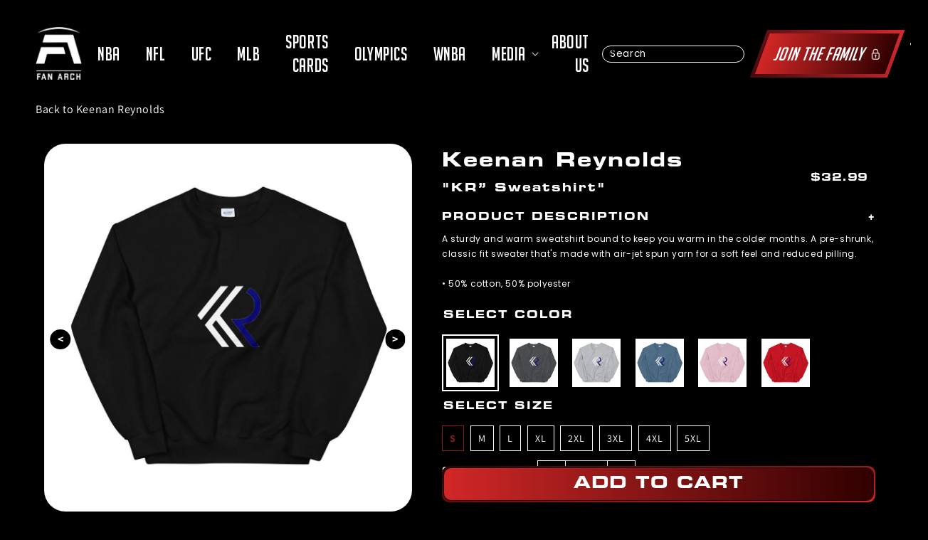

--- FILE ---
content_type: text/html; charset=utf-8
request_url: https://fanarch.com/products/keenan-reynolds-kr-sweatshirt
body_size: 34644
content:
<!doctype html>
<html class="no-js" lang="en">
  <head>
    <script>window.performance && window.performance.mark && window.performance.mark('shopify.content_for_header.start');</script><meta name="google-site-verification" content="ojlL1c9c5WZxSWzIdc4J3aGSuRyL_SBlw-hIFTUJQ18">
<meta name="google-site-verification" content="ArZORE6Cp4yErKulWIIdVWkKRDOnEt5pMO90ZG7uaOA">
<meta name="facebook-domain-verification" content="i7mdr8go163ds8uvbb78rzofr5afvj">
<meta id="shopify-digital-wallet" name="shopify-digital-wallet" content="/15007580260/digital_wallets/dialog">
<meta name="shopify-checkout-api-token" content="de0cb08800e5ffbe5d0ad88ca9dc3b6c">
<link rel="alternate" type="application/json+oembed" href="https://fanarch.com/products/keenan-reynolds-kr-sweatshirt.oembed">
<script async="async" src="/checkouts/internal/preloads.js?locale=en-US"></script>
<link rel="preconnect" href="https://shop.app" crossorigin="anonymous">
<script async="async" src="https://shop.app/checkouts/internal/preloads.js?locale=en-US&shop_id=15007580260" crossorigin="anonymous"></script>
<script id="apple-pay-shop-capabilities" type="application/json">{"shopId":15007580260,"countryCode":"US","currencyCode":"USD","merchantCapabilities":["supports3DS"],"merchantId":"gid:\/\/shopify\/Shop\/15007580260","merchantName":"Fan Arch","requiredBillingContactFields":["postalAddress","email"],"requiredShippingContactFields":["postalAddress","email"],"shippingType":"shipping","supportedNetworks":["visa","masterCard","amex","discover","elo","jcb"],"total":{"type":"pending","label":"Fan Arch","amount":"1.00"},"shopifyPaymentsEnabled":true,"supportsSubscriptions":true}</script>
<script id="shopify-features" type="application/json">{"accessToken":"de0cb08800e5ffbe5d0ad88ca9dc3b6c","betas":["rich-media-storefront-analytics"],"domain":"fanarch.com","predictiveSearch":true,"shopId":15007580260,"locale":"en"}</script>
<script>var Shopify = Shopify || {};
Shopify.shop = "athletes-direct.myshopify.com";
Shopify.locale = "en";
Shopify.currency = {"active":"USD","rate":"1.0"};
Shopify.country = "US";
Shopify.theme = {"name":"Fix Graph Speed Improvements Fan Arch","id":156355920093,"schema_name":"Dawn","schema_version":"2.2.0","theme_store_id":887,"role":"main"};
Shopify.theme.handle = "null";
Shopify.theme.style = {"id":null,"handle":null};
Shopify.cdnHost = "fanarch.com/cdn";
Shopify.routes = Shopify.routes || {};
Shopify.routes.root = "/";</script>
<script type="module">!function(o){(o.Shopify=o.Shopify||{}).modules=!0}(window);</script>
<script>!function(o){function n(){var o=[];function n(){o.push(Array.prototype.slice.apply(arguments))}return n.q=o,n}var t=o.Shopify=o.Shopify||{};t.loadFeatures=n(),t.autoloadFeatures=n()}(window);</script>
<script>
  window.ShopifyPay = window.ShopifyPay || {};
  window.ShopifyPay.apiHost = "shop.app\/pay";
  window.ShopifyPay.redirectState = null;
</script>
<script id="shop-js-analytics" type="application/json">{"pageType":"product"}</script>
<script defer="defer" async type="module" src="//fanarch.com/cdn/shopifycloud/shop-js/modules/v2/client.init-shop-cart-sync_BT-GjEfc.en.esm.js"></script>
<script defer="defer" async type="module" src="//fanarch.com/cdn/shopifycloud/shop-js/modules/v2/chunk.common_D58fp_Oc.esm.js"></script>
<script defer="defer" async type="module" src="//fanarch.com/cdn/shopifycloud/shop-js/modules/v2/chunk.modal_xMitdFEc.esm.js"></script>
<script type="module">
  await import("//fanarch.com/cdn/shopifycloud/shop-js/modules/v2/client.init-shop-cart-sync_BT-GjEfc.en.esm.js");
await import("//fanarch.com/cdn/shopifycloud/shop-js/modules/v2/chunk.common_D58fp_Oc.esm.js");
await import("//fanarch.com/cdn/shopifycloud/shop-js/modules/v2/chunk.modal_xMitdFEc.esm.js");

  window.Shopify.SignInWithShop?.initShopCartSync?.({"fedCMEnabled":true,"windoidEnabled":true});

</script>
<script>
  window.Shopify = window.Shopify || {};
  if (!window.Shopify.featureAssets) window.Shopify.featureAssets = {};
  window.Shopify.featureAssets['shop-js'] = {"shop-cart-sync":["modules/v2/client.shop-cart-sync_DZOKe7Ll.en.esm.js","modules/v2/chunk.common_D58fp_Oc.esm.js","modules/v2/chunk.modal_xMitdFEc.esm.js"],"init-fed-cm":["modules/v2/client.init-fed-cm_B6oLuCjv.en.esm.js","modules/v2/chunk.common_D58fp_Oc.esm.js","modules/v2/chunk.modal_xMitdFEc.esm.js"],"shop-cash-offers":["modules/v2/client.shop-cash-offers_D2sdYoxE.en.esm.js","modules/v2/chunk.common_D58fp_Oc.esm.js","modules/v2/chunk.modal_xMitdFEc.esm.js"],"shop-login-button":["modules/v2/client.shop-login-button_QeVjl5Y3.en.esm.js","modules/v2/chunk.common_D58fp_Oc.esm.js","modules/v2/chunk.modal_xMitdFEc.esm.js"],"pay-button":["modules/v2/client.pay-button_DXTOsIq6.en.esm.js","modules/v2/chunk.common_D58fp_Oc.esm.js","modules/v2/chunk.modal_xMitdFEc.esm.js"],"shop-button":["modules/v2/client.shop-button_DQZHx9pm.en.esm.js","modules/v2/chunk.common_D58fp_Oc.esm.js","modules/v2/chunk.modal_xMitdFEc.esm.js"],"avatar":["modules/v2/client.avatar_BTnouDA3.en.esm.js"],"init-windoid":["modules/v2/client.init-windoid_CR1B-cfM.en.esm.js","modules/v2/chunk.common_D58fp_Oc.esm.js","modules/v2/chunk.modal_xMitdFEc.esm.js"],"init-shop-for-new-customer-accounts":["modules/v2/client.init-shop-for-new-customer-accounts_C_vY_xzh.en.esm.js","modules/v2/client.shop-login-button_QeVjl5Y3.en.esm.js","modules/v2/chunk.common_D58fp_Oc.esm.js","modules/v2/chunk.modal_xMitdFEc.esm.js"],"init-shop-email-lookup-coordinator":["modules/v2/client.init-shop-email-lookup-coordinator_BI7n9ZSv.en.esm.js","modules/v2/chunk.common_D58fp_Oc.esm.js","modules/v2/chunk.modal_xMitdFEc.esm.js"],"init-shop-cart-sync":["modules/v2/client.init-shop-cart-sync_BT-GjEfc.en.esm.js","modules/v2/chunk.common_D58fp_Oc.esm.js","modules/v2/chunk.modal_xMitdFEc.esm.js"],"shop-toast-manager":["modules/v2/client.shop-toast-manager_DiYdP3xc.en.esm.js","modules/v2/chunk.common_D58fp_Oc.esm.js","modules/v2/chunk.modal_xMitdFEc.esm.js"],"init-customer-accounts":["modules/v2/client.init-customer-accounts_D9ZNqS-Q.en.esm.js","modules/v2/client.shop-login-button_QeVjl5Y3.en.esm.js","modules/v2/chunk.common_D58fp_Oc.esm.js","modules/v2/chunk.modal_xMitdFEc.esm.js"],"init-customer-accounts-sign-up":["modules/v2/client.init-customer-accounts-sign-up_iGw4briv.en.esm.js","modules/v2/client.shop-login-button_QeVjl5Y3.en.esm.js","modules/v2/chunk.common_D58fp_Oc.esm.js","modules/v2/chunk.modal_xMitdFEc.esm.js"],"shop-follow-button":["modules/v2/client.shop-follow-button_CqMgW2wH.en.esm.js","modules/v2/chunk.common_D58fp_Oc.esm.js","modules/v2/chunk.modal_xMitdFEc.esm.js"],"checkout-modal":["modules/v2/client.checkout-modal_xHeaAweL.en.esm.js","modules/v2/chunk.common_D58fp_Oc.esm.js","modules/v2/chunk.modal_xMitdFEc.esm.js"],"shop-login":["modules/v2/client.shop-login_D91U-Q7h.en.esm.js","modules/v2/chunk.common_D58fp_Oc.esm.js","modules/v2/chunk.modal_xMitdFEc.esm.js"],"lead-capture":["modules/v2/client.lead-capture_BJmE1dJe.en.esm.js","modules/v2/chunk.common_D58fp_Oc.esm.js","modules/v2/chunk.modal_xMitdFEc.esm.js"],"payment-terms":["modules/v2/client.payment-terms_Ci9AEqFq.en.esm.js","modules/v2/chunk.common_D58fp_Oc.esm.js","modules/v2/chunk.modal_xMitdFEc.esm.js"]};
</script>
<script>(function() {
  var isLoaded = false;
  function asyncLoad() {
    if (isLoaded) return;
    isLoaded = true;
    var urls = ["https:\/\/instafeed.nfcube.com\/cdn\/f84e2484418ed856cd14b2533cff58bc.js?shop=athletes-direct.myshopify.com","\/\/cdn.shopify.com\/proxy\/165c5c69e95a42e661f41d333d3e60eb95d40b3b77fbc33c5965062e5236052e\/static.cdn.printful.com\/static\/js\/external\/shopify-product-customizer.js?v=0.28\u0026shop=athletes-direct.myshopify.com\u0026sp-cache-control=cHVibGljLCBtYXgtYWdlPTkwMA","https:\/\/static.rechargecdn.com\/assets\/js\/widget.min.js?shop=athletes-direct.myshopify.com","https:\/\/reconvert-cdn.com\/assets\/js\/store_reconvert_node.js?v=2\u0026scid=NjI2YmFjZDY1OWZjZWM5OGU3MDYwZDExYWY2NjEzNDguMTJjYjNlNzgwODFiYzA3MmEyZmZiMmU5MmM0N2I3MWM=\u0026shop=athletes-direct.myshopify.com","https:\/\/reconvert-cdn.com\/assets\/js\/reconvert_script_tags.mini.js?scid=NjI2YmFjZDY1OWZjZWM5OGU3MDYwZDExYWY2NjEzNDguMTJjYjNlNzgwODFiYzA3MmEyZmZiMmU5MmM0N2I3MWM=\u0026shop=athletes-direct.myshopify.com","https:\/\/d1639lhkj5l89m.cloudfront.net\/js\/storefront\/uppromote.js?shop=athletes-direct.myshopify.com"];
    for (var i = 0; i < urls.length; i++) {
      var s = document.createElement('script');
      s.type = 'text/javascript';
      s.async = true;
      s.src = urls[i];
      var x = document.getElementsByTagName('script')[0];
      x.parentNode.insertBefore(s, x);
    }
  };
  if(window.attachEvent) {
    window.attachEvent('onload', asyncLoad);
  } else {
    window.addEventListener('load', asyncLoad, false);
  }
})();</script>
<script id="__st">var __st={"a":15007580260,"offset":-18000,"reqid":"16607e94-d30b-4797-bbf1-00e238df57f1-1769071928","pageurl":"fanarch.com\/products\/keenan-reynolds-kr-sweatshirt","u":"a27d4e4050b5","p":"product","rtyp":"product","rid":4438536355940};</script>
<script>window.ShopifyPaypalV4VisibilityTracking = true;</script>
<script id="captcha-bootstrap">!function(){'use strict';const t='contact',e='account',n='new_comment',o=[[t,t],['blogs',n],['comments',n],[t,'customer']],c=[[e,'customer_login'],[e,'guest_login'],[e,'recover_customer_password'],[e,'create_customer']],r=t=>t.map((([t,e])=>`form[action*='/${t}']:not([data-nocaptcha='true']) input[name='form_type'][value='${e}']`)).join(','),a=t=>()=>t?[...document.querySelectorAll(t)].map((t=>t.form)):[];function s(){const t=[...o],e=r(t);return a(e)}const i='password',u='form_key',d=['recaptcha-v3-token','g-recaptcha-response','h-captcha-response',i],f=()=>{try{return window.sessionStorage}catch{return}},m='__shopify_v',_=t=>t.elements[u];function p(t,e,n=!1){try{const o=window.sessionStorage,c=JSON.parse(o.getItem(e)),{data:r}=function(t){const{data:e,action:n}=t;return t[m]||n?{data:e,action:n}:{data:t,action:n}}(c);for(const[e,n]of Object.entries(r))t.elements[e]&&(t.elements[e].value=n);n&&o.removeItem(e)}catch(o){console.error('form repopulation failed',{error:o})}}const l='form_type',E='cptcha';function T(t){t.dataset[E]=!0}const w=window,h=w.document,L='Shopify',v='ce_forms',y='captcha';let A=!1;((t,e)=>{const n=(g='f06e6c50-85a8-45c8-87d0-21a2b65856fe',I='https://cdn.shopify.com/shopifycloud/storefront-forms-hcaptcha/ce_storefront_forms_captcha_hcaptcha.v1.5.2.iife.js',D={infoText:'Protected by hCaptcha',privacyText:'Privacy',termsText:'Terms'},(t,e,n)=>{const o=w[L][v],c=o.bindForm;if(c)return c(t,g,e,D).then(n);var r;o.q.push([[t,g,e,D],n]),r=I,A||(h.body.append(Object.assign(h.createElement('script'),{id:'captcha-provider',async:!0,src:r})),A=!0)});var g,I,D;w[L]=w[L]||{},w[L][v]=w[L][v]||{},w[L][v].q=[],w[L][y]=w[L][y]||{},w[L][y].protect=function(t,e){n(t,void 0,e),T(t)},Object.freeze(w[L][y]),function(t,e,n,w,h,L){const[v,y,A,g]=function(t,e,n){const i=e?o:[],u=t?c:[],d=[...i,...u],f=r(d),m=r(i),_=r(d.filter((([t,e])=>n.includes(e))));return[a(f),a(m),a(_),s()]}(w,h,L),I=t=>{const e=t.target;return e instanceof HTMLFormElement?e:e&&e.form},D=t=>v().includes(t);t.addEventListener('submit',(t=>{const e=I(t);if(!e)return;const n=D(e)&&!e.dataset.hcaptchaBound&&!e.dataset.recaptchaBound,o=_(e),c=g().includes(e)&&(!o||!o.value);(n||c)&&t.preventDefault(),c&&!n&&(function(t){try{if(!f())return;!function(t){const e=f();if(!e)return;const n=_(t);if(!n)return;const o=n.value;o&&e.removeItem(o)}(t);const e=Array.from(Array(32),(()=>Math.random().toString(36)[2])).join('');!function(t,e){_(t)||t.append(Object.assign(document.createElement('input'),{type:'hidden',name:u})),t.elements[u].value=e}(t,e),function(t,e){const n=f();if(!n)return;const o=[...t.querySelectorAll(`input[type='${i}']`)].map((({name:t})=>t)),c=[...d,...o],r={};for(const[a,s]of new FormData(t).entries())c.includes(a)||(r[a]=s);n.setItem(e,JSON.stringify({[m]:1,action:t.action,data:r}))}(t,e)}catch(e){console.error('failed to persist form',e)}}(e),e.submit())}));const S=(t,e)=>{t&&!t.dataset[E]&&(n(t,e.some((e=>e===t))),T(t))};for(const o of['focusin','change'])t.addEventListener(o,(t=>{const e=I(t);D(e)&&S(e,y())}));const B=e.get('form_key'),M=e.get(l),P=B&&M;t.addEventListener('DOMContentLoaded',(()=>{const t=y();if(P)for(const e of t)e.elements[l].value===M&&p(e,B);[...new Set([...A(),...v().filter((t=>'true'===t.dataset.shopifyCaptcha))])].forEach((e=>S(e,t)))}))}(h,new URLSearchParams(w.location.search),n,t,e,['guest_login'])})(!0,!1)}();</script>
<script integrity="sha256-4kQ18oKyAcykRKYeNunJcIwy7WH5gtpwJnB7kiuLZ1E=" data-source-attribution="shopify.loadfeatures" defer="defer" src="//fanarch.com/cdn/shopifycloud/storefront/assets/storefront/load_feature-a0a9edcb.js" crossorigin="anonymous"></script>
<script crossorigin="anonymous" defer="defer" src="//fanarch.com/cdn/shopifycloud/storefront/assets/shopify_pay/storefront-65b4c6d7.js?v=20250812"></script>
<script data-source-attribution="shopify.dynamic_checkout.dynamic.init">var Shopify=Shopify||{};Shopify.PaymentButton=Shopify.PaymentButton||{isStorefrontPortableWallets:!0,init:function(){window.Shopify.PaymentButton.init=function(){};var t=document.createElement("script");t.src="https://fanarch.com/cdn/shopifycloud/portable-wallets/latest/portable-wallets.en.js",t.type="module",document.head.appendChild(t)}};
</script>
<script data-source-attribution="shopify.dynamic_checkout.buyer_consent">
  function portableWalletsHideBuyerConsent(e){var t=document.getElementById("shopify-buyer-consent"),n=document.getElementById("shopify-subscription-policy-button");t&&n&&(t.classList.add("hidden"),t.setAttribute("aria-hidden","true"),n.removeEventListener("click",e))}function portableWalletsShowBuyerConsent(e){var t=document.getElementById("shopify-buyer-consent"),n=document.getElementById("shopify-subscription-policy-button");t&&n&&(t.classList.remove("hidden"),t.removeAttribute("aria-hidden"),n.addEventListener("click",e))}window.Shopify?.PaymentButton&&(window.Shopify.PaymentButton.hideBuyerConsent=portableWalletsHideBuyerConsent,window.Shopify.PaymentButton.showBuyerConsent=portableWalletsShowBuyerConsent);
</script>
<script>
  function portableWalletsCleanup(e){e&&e.src&&console.error("Failed to load portable wallets script "+e.src);var t=document.querySelectorAll("shopify-accelerated-checkout .shopify-payment-button__skeleton, shopify-accelerated-checkout-cart .wallet-cart-button__skeleton"),e=document.getElementById("shopify-buyer-consent");for(let e=0;e<t.length;e++)t[e].remove();e&&e.remove()}function portableWalletsNotLoadedAsModule(e){e instanceof ErrorEvent&&"string"==typeof e.message&&e.message.includes("import.meta")&&"string"==typeof e.filename&&e.filename.includes("portable-wallets")&&(window.removeEventListener("error",portableWalletsNotLoadedAsModule),window.Shopify.PaymentButton.failedToLoad=e,"loading"===document.readyState?document.addEventListener("DOMContentLoaded",window.Shopify.PaymentButton.init):window.Shopify.PaymentButton.init())}window.addEventListener("error",portableWalletsNotLoadedAsModule);
</script>

<script type="module" src="https://fanarch.com/cdn/shopifycloud/portable-wallets/latest/portable-wallets.en.js" onError="portableWalletsCleanup(this)" crossorigin="anonymous"></script>
<script nomodule>
  document.addEventListener("DOMContentLoaded", portableWalletsCleanup);
</script>

<script integrity="sha256-UKWaHeJF5b+bubOfVeha2cYIb/jO7nw4LdbV5ISIdag=" data-source-attribution="shopify.remote_product_tracking" data-shopify-remote-tracking="{&quot;publisher_shop_id&quot;:15007580260,&quot;theme_id&quot;:156355920093,&quot;theme_published&quot;:true,&quot;theme_store_id&quot;:887,&quot;placement&quot;:&quot;collection&quot;,&quot;event_data&quot;:{&quot;handle&quot;:&quot;keenan-reynolds-kr-sweatshirt&quot;,&quot;page_type&quot;:&quot;product&quot;}}" defer="defer" src="//fanarch.com/cdn/shopifycloud/storefront/assets/storefront/remote_product_tracking-66fe6f87.js" crossorigin="anonymous"></script>
<link id="shopify-accelerated-checkout-styles" rel="stylesheet" media="screen" href="https://fanarch.com/cdn/shopifycloud/portable-wallets/latest/accelerated-checkout-backwards-compat.css" crossorigin="anonymous">
<style id="shopify-accelerated-checkout-cart">
        #shopify-buyer-consent {
  margin-top: 1em;
  display: inline-block;
  width: 100%;
}

#shopify-buyer-consent.hidden {
  display: none;
}

#shopify-subscription-policy-button {
  background: none;
  border: none;
  padding: 0;
  text-decoration: underline;
  font-size: inherit;
  cursor: pointer;
}

#shopify-subscription-policy-button::before {
  box-shadow: none;
}

      </style>
<script id="sections-script" data-sections="main-product,product-recommendations,header,footer" defer="defer" src="//fanarch.com/cdn/shop/t/136/compiled_assets/scripts.js?v=162535"></script>
<script>window.performance && window.performance.mark && window.performance.mark('shopify.content_for_header.end');</script>
    <!-- "snippets/booster-seo.liquid" was not rendered, the associated app was uninstalled -->
    
    
    <!-- Added by AVADA SEO Suite -->
    
    <!-- /Added by AVADA SEO Suite -->
    <meta charset="utf-8">
    <meta http-equiv="X-UA-Compatible" content="IE=edge">
    
    <meta name="viewport" content="width=device-width,initial-scale=1">
    <meta name="theme-color" content="">
    <meta content="yes" name="apple-mobile-web-app-capable">
    <!-- <meta content="minimum-scale=1.0, width=device-width, maximum-scale=1, user-scalable=no" name="viewport"> -->
    <meta content="width=device-width, initial-scale=1" name="viewport">

    <!-- Google Tag Manager -->
    <script defer>(function(w,d,s,l,i){w[l]=w[l]||[];w[l].push({'gtm.start':
    new Date().getTime(),event:'gtm.js'});var f=d.getElementsByTagName(s)[0],
    j=d.createElement(s),dl=l!='dataLayer'?'&l='+l:'';j.async=true;j.src=
    'https://www.googletagmanager.com/gtm.js?id='+i+dl;f.parentNode.insertBefore(j,f);
    })(window,document,'script','dataLayer','GTM-TJNZV7VR');</script>
    <!-- End Google Tag Manager -->

    <link rel="canonical" href="https://fanarch.com/products/keenan-reynolds-kr-sweatshirt">
    <link rel="preconnect" href="https://cdn.shopify.com" crossorigin>

    <link
      rel="stylesheet"
      href="https://cdnjs.cloudflare.com/ajax/libs/slick-carousel/1.8.1/slick.css"
      integrity="sha512-wR4oNhLBHf7smjy0K4oqzdWumd+r5/+6QO/vDda76MW5iug4PT7v86FoEkySIJft3XA0Ae6axhIvHrqwm793Nw=="
      crossorigin="anonymous"
      referrerpolicy="no-referrer"
    >
    <link href="https://fonts.gstatic.com" crossorigin>
    <link rel="preload" as="font" href="https://fonts.googleapis.com/css2?family=Poppins">
    <script type="text/javascript" src="//cdn.jsdelivr.net/npm/slick-carousel@1.8.1/slick/slick.min.js" defer></script>
    <link rel="stylesheet" type="text/css" href="//cdn.jsdelivr.net/npm/slick-carousel@1.8.1/slick/slick.css"><link rel="icon" type="image/png" href="//fanarch.com/cdn/shop/files/Fan_Arch_Logo_Red_Transparent_2f2c18db-9fcd-4718-b8a8-50a01a4e0cf8_32x32.png?v=1645820377"><link rel="preconnect" href="https://fonts.shopifycdn.com" crossorigin>
      <meta name="description" content="A sturdy and warm sweatshirt bound to keep you warm in the colder months. A pre-shrunk, classic fit sweater that&#39;s made with air-jet spun yarn for a soft feel and reduced pilling. • 50% cotton, 50% polyester • Pre-shrunk • Classic fit with no center crease • 1x1 athletic rib knit collar with spandex • Air-jet spun yarn">
    

    

<meta property="og:site_name" content="Fan Arch">
<meta property="og:url" content="https://fanarch.com/products/keenan-reynolds-kr-sweatshirt">
<meta property="og:title" content="Keenan Reynolds “KR” Sweatshirt">
<meta property="og:type" content="product">
<meta name="description" property="og:description" content="A sturdy and warm sweatshirt bound to keep you warm in the colder months. A pre-shrunk, classic fit sweater that&#39;s made with air-jet spun yarn for a soft feel and reduced pilling. • 50% cotton, 50% polyester • Pre-shrunk • Classic fit with no center crease • 1x1 athletic rib knit collar with spandex • Air-jet spun yarn">
<meta property="article:published_time" content="">
<meta property="article:modified_time" content="">
<meta property="article:author" content=""><meta property="og:image" content="http://fanarch.com/cdn/shop/products/mockup-6163c3dc.jpg?v=1582973328">
  <meta property="og:image:secure_url" content="https://fanarch.com/cdn/shop/products/mockup-6163c3dc.jpg?v=1582973328">
  <meta property="og:image:width" content="1000">
  <meta property="og:image:height" content="1000"><meta property="og:price:amount" content="32.99">
  <meta property="og:price:currency" content="USD"><meta name="twitter:site" content="@FanArchCo"><meta name="twitter:card" content="summary_large_image">
<meta name="twitter:title" content="Keenan Reynolds “KR” Sweatshirt">
<meta name="twitter:description" content="A sturdy and warm sweatshirt bound to keep you warm in the colder months. A pre-shrunk, classic fit sweater that&#39;s made with air-jet spun yarn for a soft feel and reduced pilling. • 50% cotton, 50% polyester • Pre-shrunk • Classic fit with no center crease • 1x1 athletic rib knit collar with spandex • Air-jet spun yarn">


    <script src="//fanarch.com/cdn/shop/t/136/assets/global.js?v=11160526089360782391763751315" defer="defer"></script>

    <style data-shopify>
      @font-face {
  font-family: Assistant;
  font-weight: 400;
  font-style: normal;
  font-display: swap;
  src: url("//fanarch.com/cdn/fonts/assistant/assistant_n4.9120912a469cad1cc292572851508ca49d12e768.woff2") format("woff2"),
       url("//fanarch.com/cdn/fonts/assistant/assistant_n4.6e9875ce64e0fefcd3f4446b7ec9036b3ddd2985.woff") format("woff");
}

      @font-face {
  font-family: Assistant;
  font-weight: 700;
  font-style: normal;
  font-display: swap;
  src: url("//fanarch.com/cdn/fonts/assistant/assistant_n7.bf44452348ec8b8efa3aa3068825305886b1c83c.woff2") format("woff2"),
       url("//fanarch.com/cdn/fonts/assistant/assistant_n7.0c887fee83f6b3bda822f1150b912c72da0f7b64.woff") format("woff");
}

      
      
      @font-face {
  font-family: Assistant;
  font-weight: 400;
  font-style: normal;
  font-display: swap;
  src: url("//fanarch.com/cdn/fonts/assistant/assistant_n4.9120912a469cad1cc292572851508ca49d12e768.woff2") format("woff2"),
       url("//fanarch.com/cdn/fonts/assistant/assistant_n4.6e9875ce64e0fefcd3f4446b7ec9036b3ddd2985.woff") format("woff");
}


      :root {
      --font-body-family: Assistant, sans-serif;
      --font-body-style: normal;
      --font-body-weight: 400;

      --font-heading-family: Assistant, sans-serif;
      --font-heading-style: normal;
      --font-heading-weight: 400;

      --color-base-text: 18, 18, 18;
      --color-base-background-1: 255, 255, 255;
      --color-base-background-2: 243, 243, 243;
      --color-base-solid-button-labels: 255, 255, 255;
      --color-base-outline-button-labels: 18, 18, 18;
      --color-base-accent-1: 18, 18, 18;
      --color-base-accent-2: 51, 79, 180;
      --payment-terms-background-color: #FFFFFF;

      --gradient-base-background-1: #FFFFFF;
      --gradient-base-background-2: #F3F3F3;
      --gradient-base-accent-1: #121212;
      --gradient-base-accent-2: #334FB4;

      --page-width: 160rem;
      --page-width-margin: 2rem;
      }

      *,
      *::before,
      *::after {
      box-sizing: inherit;
      }

      html {
      box-sizing: border-box;
      font-size: 62.5%;
      height: 100%;
      padding:0;
      }

      body {
      display: grid;
      grid-template-rows: auto auto 1fr auto;
      grid-template-columns: 100%;
      min-height: 100%;
      margin: 0;
      font-size: 1.5rem;
      letter-spacing: 0.06rem;
      line-height: 1.8;
      font-family: var(--font-body-family);
      font-style: var(--font-body-style);
      font-weight: var(--font-body-weight);
      }
      .skip-link {
            position: absolute;
            top: -40px;
            left: 0;
            background: #000;
            color: #fff;
            padding: 8px;
            z-index: 100;
            transition: top 0.3s;
      }

      .skip-link:focus {
          top: 0;
      }
      #fides-modal-link *, .consumer-privacy-btn *{
        display:none;
        font-size:18px;
      }
      @media screen and (min-width: 750px) {
      body {
      font-size: 1.6rem;
      }
      }
    </style>

    <link href="//fanarch.com/cdn/shop/t/136/assets/base.css?v=105201223508493983191763751315" rel="stylesheet" type="text/css" media="all" />
<link rel="preload" as="font" href="//fanarch.com/cdn/fonts/assistant/assistant_n4.9120912a469cad1cc292572851508ca49d12e768.woff2" type="font/woff2" crossorigin><link rel="preload" as="font" href="//fanarch.com/cdn/fonts/assistant/assistant_n4.9120912a469cad1cc292572851508ca49d12e768.woff2" type="font/woff2" crossorigin><link
        rel="stylesheet"
        href="//fanarch.com/cdn/shop/t/136/assets/component-predictive-search.css?v=7330695723197159421763751315"
        media="print"
        onload="this.media='all'"
      ><script>
      document.documentElement.className = document.documentElement.className.replace('no-js', 'js');
    </script>
    <script rel="preload" as="script" src="//fanarch.com/cdn/shop/t/136/assets/jquery.min.js?v=75959410126348573201763751315"></script>
    <script src="//fanarch.com/cdn/shop/t/136/assets/slick.min.js?v=119177116428520753221763751315"></script>
    <script rel="preload" as="script" src="//fanarch.com/cdn/shop/t/136/assets/jquery.mobile-events.min.js?v=147843224673895903861763751315" ></script>
    <script rel="preload" src="//fanarch.com/cdn/shop/t/136/assets/custom.js?v=60564392587133417111764580278" defer="defer"></script>
    <script rel="preload" src="//fanarch.com/cdn/shop/t/136/assets/splide.min.js?v=63939673939721525991763751315"></script>

    <script>
    
    
    
    
    var gsf_conversion_data = {page_type : 'product', event : 'view_item', data : {product_data : [{variant_id : 31532300435556, product_id : 4438536355940, name : "Keenan Reynolds “KR” Sweatshirt", price : "32.99", currency : "USD", sku : "1556184_5434", brand : "Fan Arch", variant : "Black / S", category : ""}], total_price : "32.99", shop_currency : "USD"}};
    
</script>
    <script
      type="text/javascript"
      async="async"
      data-noptimize="1"
      data-cfasync="false"
      src="https://scripts.mediavine.com/tags/fan-arch.js"
    ></script>
  <link href="https://monorail-edge.shopifysvc.com" rel="dns-prefetch">
<script>(function(){if ("sendBeacon" in navigator && "performance" in window) {try {var session_token_from_headers = performance.getEntriesByType('navigation')[0].serverTiming.find(x => x.name == '_s').description;} catch {var session_token_from_headers = undefined;}var session_cookie_matches = document.cookie.match(/_shopify_s=([^;]*)/);var session_token_from_cookie = session_cookie_matches && session_cookie_matches.length === 2 ? session_cookie_matches[1] : "";var session_token = session_token_from_headers || session_token_from_cookie || "";function handle_abandonment_event(e) {var entries = performance.getEntries().filter(function(entry) {return /monorail-edge.shopifysvc.com/.test(entry.name);});if (!window.abandonment_tracked && entries.length === 0) {window.abandonment_tracked = true;var currentMs = Date.now();var navigation_start = performance.timing.navigationStart;var payload = {shop_id: 15007580260,url: window.location.href,navigation_start,duration: currentMs - navigation_start,session_token,page_type: "product"};window.navigator.sendBeacon("https://monorail-edge.shopifysvc.com/v1/produce", JSON.stringify({schema_id: "online_store_buyer_site_abandonment/1.1",payload: payload,metadata: {event_created_at_ms: currentMs,event_sent_at_ms: currentMs}}));}}window.addEventListener('pagehide', handle_abandonment_event);}}());</script>
<script id="web-pixels-manager-setup">(function e(e,d,r,n,o){if(void 0===o&&(o={}),!Boolean(null===(a=null===(i=window.Shopify)||void 0===i?void 0:i.analytics)||void 0===a?void 0:a.replayQueue)){var i,a;window.Shopify=window.Shopify||{};var t=window.Shopify;t.analytics=t.analytics||{};var s=t.analytics;s.replayQueue=[],s.publish=function(e,d,r){return s.replayQueue.push([e,d,r]),!0};try{self.performance.mark("wpm:start")}catch(e){}var l=function(){var e={modern:/Edge?\/(1{2}[4-9]|1[2-9]\d|[2-9]\d{2}|\d{4,})\.\d+(\.\d+|)|Firefox\/(1{2}[4-9]|1[2-9]\d|[2-9]\d{2}|\d{4,})\.\d+(\.\d+|)|Chrom(ium|e)\/(9{2}|\d{3,})\.\d+(\.\d+|)|(Maci|X1{2}).+ Version\/(15\.\d+|(1[6-9]|[2-9]\d|\d{3,})\.\d+)([,.]\d+|)( \(\w+\)|)( Mobile\/\w+|) Safari\/|Chrome.+OPR\/(9{2}|\d{3,})\.\d+\.\d+|(CPU[ +]OS|iPhone[ +]OS|CPU[ +]iPhone|CPU IPhone OS|CPU iPad OS)[ +]+(15[._]\d+|(1[6-9]|[2-9]\d|\d{3,})[._]\d+)([._]\d+|)|Android:?[ /-](13[3-9]|1[4-9]\d|[2-9]\d{2}|\d{4,})(\.\d+|)(\.\d+|)|Android.+Firefox\/(13[5-9]|1[4-9]\d|[2-9]\d{2}|\d{4,})\.\d+(\.\d+|)|Android.+Chrom(ium|e)\/(13[3-9]|1[4-9]\d|[2-9]\d{2}|\d{4,})\.\d+(\.\d+|)|SamsungBrowser\/([2-9]\d|\d{3,})\.\d+/,legacy:/Edge?\/(1[6-9]|[2-9]\d|\d{3,})\.\d+(\.\d+|)|Firefox\/(5[4-9]|[6-9]\d|\d{3,})\.\d+(\.\d+|)|Chrom(ium|e)\/(5[1-9]|[6-9]\d|\d{3,})\.\d+(\.\d+|)([\d.]+$|.*Safari\/(?![\d.]+ Edge\/[\d.]+$))|(Maci|X1{2}).+ Version\/(10\.\d+|(1[1-9]|[2-9]\d|\d{3,})\.\d+)([,.]\d+|)( \(\w+\)|)( Mobile\/\w+|) Safari\/|Chrome.+OPR\/(3[89]|[4-9]\d|\d{3,})\.\d+\.\d+|(CPU[ +]OS|iPhone[ +]OS|CPU[ +]iPhone|CPU IPhone OS|CPU iPad OS)[ +]+(10[._]\d+|(1[1-9]|[2-9]\d|\d{3,})[._]\d+)([._]\d+|)|Android:?[ /-](13[3-9]|1[4-9]\d|[2-9]\d{2}|\d{4,})(\.\d+|)(\.\d+|)|Mobile Safari.+OPR\/([89]\d|\d{3,})\.\d+\.\d+|Android.+Firefox\/(13[5-9]|1[4-9]\d|[2-9]\d{2}|\d{4,})\.\d+(\.\d+|)|Android.+Chrom(ium|e)\/(13[3-9]|1[4-9]\d|[2-9]\d{2}|\d{4,})\.\d+(\.\d+|)|Android.+(UC? ?Browser|UCWEB|U3)[ /]?(15\.([5-9]|\d{2,})|(1[6-9]|[2-9]\d|\d{3,})\.\d+)\.\d+|SamsungBrowser\/(5\.\d+|([6-9]|\d{2,})\.\d+)|Android.+MQ{2}Browser\/(14(\.(9|\d{2,})|)|(1[5-9]|[2-9]\d|\d{3,})(\.\d+|))(\.\d+|)|K[Aa][Ii]OS\/(3\.\d+|([4-9]|\d{2,})\.\d+)(\.\d+|)/},d=e.modern,r=e.legacy,n=navigator.userAgent;return n.match(d)?"modern":n.match(r)?"legacy":"unknown"}(),u="modern"===l?"modern":"legacy",c=(null!=n?n:{modern:"",legacy:""})[u],f=function(e){return[e.baseUrl,"/wpm","/b",e.hashVersion,"modern"===e.buildTarget?"m":"l",".js"].join("")}({baseUrl:d,hashVersion:r,buildTarget:u}),m=function(e){var d=e.version,r=e.bundleTarget,n=e.surface,o=e.pageUrl,i=e.monorailEndpoint;return{emit:function(e){var a=e.status,t=e.errorMsg,s=(new Date).getTime(),l=JSON.stringify({metadata:{event_sent_at_ms:s},events:[{schema_id:"web_pixels_manager_load/3.1",payload:{version:d,bundle_target:r,page_url:o,status:a,surface:n,error_msg:t},metadata:{event_created_at_ms:s}}]});if(!i)return console&&console.warn&&console.warn("[Web Pixels Manager] No Monorail endpoint provided, skipping logging."),!1;try{return self.navigator.sendBeacon.bind(self.navigator)(i,l)}catch(e){}var u=new XMLHttpRequest;try{return u.open("POST",i,!0),u.setRequestHeader("Content-Type","text/plain"),u.send(l),!0}catch(e){return console&&console.warn&&console.warn("[Web Pixels Manager] Got an unhandled error while logging to Monorail."),!1}}}}({version:r,bundleTarget:l,surface:e.surface,pageUrl:self.location.href,monorailEndpoint:e.monorailEndpoint});try{o.browserTarget=l,function(e){var d=e.src,r=e.async,n=void 0===r||r,o=e.onload,i=e.onerror,a=e.sri,t=e.scriptDataAttributes,s=void 0===t?{}:t,l=document.createElement("script"),u=document.querySelector("head"),c=document.querySelector("body");if(l.async=n,l.src=d,a&&(l.integrity=a,l.crossOrigin="anonymous"),s)for(var f in s)if(Object.prototype.hasOwnProperty.call(s,f))try{l.dataset[f]=s[f]}catch(e){}if(o&&l.addEventListener("load",o),i&&l.addEventListener("error",i),u)u.appendChild(l);else{if(!c)throw new Error("Did not find a head or body element to append the script");c.appendChild(l)}}({src:f,async:!0,onload:function(){if(!function(){var e,d;return Boolean(null===(d=null===(e=window.Shopify)||void 0===e?void 0:e.analytics)||void 0===d?void 0:d.initialized)}()){var d=window.webPixelsManager.init(e)||void 0;if(d){var r=window.Shopify.analytics;r.replayQueue.forEach((function(e){var r=e[0],n=e[1],o=e[2];d.publishCustomEvent(r,n,o)})),r.replayQueue=[],r.publish=d.publishCustomEvent,r.visitor=d.visitor,r.initialized=!0}}},onerror:function(){return m.emit({status:"failed",errorMsg:"".concat(f," has failed to load")})},sri:function(e){var d=/^sha384-[A-Za-z0-9+/=]+$/;return"string"==typeof e&&d.test(e)}(c)?c:"",scriptDataAttributes:o}),m.emit({status:"loading"})}catch(e){m.emit({status:"failed",errorMsg:(null==e?void 0:e.message)||"Unknown error"})}}})({shopId: 15007580260,storefrontBaseUrl: "https://fanarch.com",extensionsBaseUrl: "https://extensions.shopifycdn.com/cdn/shopifycloud/web-pixels-manager",monorailEndpoint: "https://monorail-edge.shopifysvc.com/unstable/produce_batch",surface: "storefront-renderer",enabledBetaFlags: ["2dca8a86"],webPixelsConfigList: [{"id":"574816477","configuration":"{\"pixelCode\":\"CSQK9HBC77U0O0P85QKG\"}","eventPayloadVersion":"v1","runtimeContext":"STRICT","scriptVersion":"22e92c2ad45662f435e4801458fb78cc","type":"APP","apiClientId":4383523,"privacyPurposes":["ANALYTICS","MARKETING","SALE_OF_DATA"],"dataSharingAdjustments":{"protectedCustomerApprovalScopes":["read_customer_address","read_customer_email","read_customer_name","read_customer_personal_data","read_customer_phone"]}},{"id":"434307293","configuration":"{\"config\":\"{\\\"google_tag_ids\\\":[\\\"G-BBT5ZRLX7H\\\",\\\"AW-450392734\\\",\\\"GT-MRQ26CK\\\"],\\\"target_country\\\":\\\"US\\\",\\\"gtag_events\\\":[{\\\"type\\\":\\\"begin_checkout\\\",\\\"action_label\\\":[\\\"G-BBT5ZRLX7H\\\",\\\"AW-450392734\\\/RIoJCPyBv-8BEJ7l4dYB\\\"]},{\\\"type\\\":\\\"search\\\",\\\"action_label\\\":[\\\"G-BBT5ZRLX7H\\\",\\\"AW-450392734\\\/AFz0CP-Bv-8BEJ7l4dYB\\\"]},{\\\"type\\\":\\\"view_item\\\",\\\"action_label\\\":[\\\"G-BBT5ZRLX7H\\\",\\\"AW-450392734\\\/GnBcCPaBv-8BEJ7l4dYB\\\",\\\"MC-KWSJVFJDJ2\\\"]},{\\\"type\\\":\\\"purchase\\\",\\\"action_label\\\":[\\\"G-BBT5ZRLX7H\\\",\\\"AW-450392734\\\/Tnc8CPOBv-8BEJ7l4dYB\\\",\\\"MC-KWSJVFJDJ2\\\"]},{\\\"type\\\":\\\"page_view\\\",\\\"action_label\\\":[\\\"G-BBT5ZRLX7H\\\",\\\"AW-450392734\\\/wL3kCPCBv-8BEJ7l4dYB\\\",\\\"MC-KWSJVFJDJ2\\\"]},{\\\"type\\\":\\\"add_payment_info\\\",\\\"action_label\\\":[\\\"G-BBT5ZRLX7H\\\",\\\"AW-450392734\\\/U7-VCIKCv-8BEJ7l4dYB\\\"]},{\\\"type\\\":\\\"add_to_cart\\\",\\\"action_label\\\":[\\\"G-BBT5ZRLX7H\\\",\\\"AW-450392734\\\/SyikCPmBv-8BEJ7l4dYB\\\"]}],\\\"enable_monitoring_mode\\\":false}\"}","eventPayloadVersion":"v1","runtimeContext":"OPEN","scriptVersion":"b2a88bafab3e21179ed38636efcd8a93","type":"APP","apiClientId":1780363,"privacyPurposes":[],"dataSharingAdjustments":{"protectedCustomerApprovalScopes":["read_customer_address","read_customer_email","read_customer_name","read_customer_personal_data","read_customer_phone"]}},{"id":"248119517","configuration":"{\"shopId\":\"145331\",\"env\":\"production\",\"metaData\":\"[]\"}","eventPayloadVersion":"v1","runtimeContext":"STRICT","scriptVersion":"b5f36dde5f056353eb93a774a57c735e","type":"APP","apiClientId":2773553,"privacyPurposes":[],"dataSharingAdjustments":{"protectedCustomerApprovalScopes":["read_customer_address","read_customer_email","read_customer_name","read_customer_personal_data","read_customer_phone"]}},{"id":"193560797","configuration":"{\"pixel_id\":\"547691119011110\",\"pixel_type\":\"facebook_pixel\",\"metaapp_system_user_token\":\"-\"}","eventPayloadVersion":"v1","runtimeContext":"OPEN","scriptVersion":"ca16bc87fe92b6042fbaa3acc2fbdaa6","type":"APP","apiClientId":2329312,"privacyPurposes":["ANALYTICS","MARKETING","SALE_OF_DATA"],"dataSharingAdjustments":{"protectedCustomerApprovalScopes":["read_customer_address","read_customer_email","read_customer_name","read_customer_personal_data","read_customer_phone"]}},{"id":"69140701","configuration":"{\"tagID\":\"2612616489646\"}","eventPayloadVersion":"v1","runtimeContext":"STRICT","scriptVersion":"18031546ee651571ed29edbe71a3550b","type":"APP","apiClientId":3009811,"privacyPurposes":["ANALYTICS","MARKETING","SALE_OF_DATA"],"dataSharingAdjustments":{"protectedCustomerApprovalScopes":["read_customer_address","read_customer_email","read_customer_name","read_customer_personal_data","read_customer_phone"]}},{"id":"shopify-app-pixel","configuration":"{}","eventPayloadVersion":"v1","runtimeContext":"STRICT","scriptVersion":"0450","apiClientId":"shopify-pixel","type":"APP","privacyPurposes":["ANALYTICS","MARKETING"]},{"id":"shopify-custom-pixel","eventPayloadVersion":"v1","runtimeContext":"LAX","scriptVersion":"0450","apiClientId":"shopify-pixel","type":"CUSTOM","privacyPurposes":["ANALYTICS","MARKETING"]}],isMerchantRequest: false,initData: {"shop":{"name":"Fan Arch","paymentSettings":{"currencyCode":"USD"},"myshopifyDomain":"athletes-direct.myshopify.com","countryCode":"US","storefrontUrl":"https:\/\/fanarch.com"},"customer":null,"cart":null,"checkout":null,"productVariants":[{"price":{"amount":32.99,"currencyCode":"USD"},"product":{"title":"Keenan Reynolds “KR” Sweatshirt","vendor":"Fan Arch","id":"4438536355940","untranslatedTitle":"Keenan Reynolds “KR” Sweatshirt","url":"\/products\/keenan-reynolds-kr-sweatshirt","type":""},"id":"31532300435556","image":{"src":"\/\/fanarch.com\/cdn\/shop\/products\/mockup-6163c3dc.jpg?v=1582973328"},"sku":"1556184_5434","title":"Black \/ S","untranslatedTitle":"Black \/ S"},{"price":{"amount":32.99,"currencyCode":"USD"},"product":{"title":"Keenan Reynolds “KR” Sweatshirt","vendor":"Fan Arch","id":"4438536355940","untranslatedTitle":"Keenan Reynolds “KR” Sweatshirt","url":"\/products\/keenan-reynolds-kr-sweatshirt","type":""},"id":"31532300468324","image":{"src":"\/\/fanarch.com\/cdn\/shop\/products\/mockup-6163c3dc.jpg?v=1582973328"},"sku":"1556184_5435","title":"Black \/ M","untranslatedTitle":"Black \/ M"},{"price":{"amount":32.99,"currencyCode":"USD"},"product":{"title":"Keenan Reynolds “KR” Sweatshirt","vendor":"Fan Arch","id":"4438536355940","untranslatedTitle":"Keenan Reynolds “KR” Sweatshirt","url":"\/products\/keenan-reynolds-kr-sweatshirt","type":""},"id":"31532300501092","image":{"src":"\/\/fanarch.com\/cdn\/shop\/products\/mockup-6163c3dc.jpg?v=1582973328"},"sku":"1556184_5436","title":"Black \/ L","untranslatedTitle":"Black \/ L"},{"price":{"amount":32.99,"currencyCode":"USD"},"product":{"title":"Keenan Reynolds “KR” Sweatshirt","vendor":"Fan Arch","id":"4438536355940","untranslatedTitle":"Keenan Reynolds “KR” Sweatshirt","url":"\/products\/keenan-reynolds-kr-sweatshirt","type":""},"id":"31532300533860","image":{"src":"\/\/fanarch.com\/cdn\/shop\/products\/mockup-6163c3dc.jpg?v=1582973328"},"sku":"1556184_5437","title":"Black \/ XL","untranslatedTitle":"Black \/ XL"},{"price":{"amount":32.99,"currencyCode":"USD"},"product":{"title":"Keenan Reynolds “KR” Sweatshirt","vendor":"Fan Arch","id":"4438536355940","untranslatedTitle":"Keenan Reynolds “KR” Sweatshirt","url":"\/products\/keenan-reynolds-kr-sweatshirt","type":""},"id":"31532300566628","image":{"src":"\/\/fanarch.com\/cdn\/shop\/products\/mockup-6163c3dc.jpg?v=1582973328"},"sku":"1556184_5438","title":"Black \/ 2XL","untranslatedTitle":"Black \/ 2XL"},{"price":{"amount":32.99,"currencyCode":"USD"},"product":{"title":"Keenan Reynolds “KR” Sweatshirt","vendor":"Fan Arch","id":"4438536355940","untranslatedTitle":"Keenan Reynolds “KR” Sweatshirt","url":"\/products\/keenan-reynolds-kr-sweatshirt","type":""},"id":"31532300599396","image":{"src":"\/\/fanarch.com\/cdn\/shop\/products\/mockup-6163c3dc.jpg?v=1582973328"},"sku":"1556184_5439","title":"Black \/ 3XL","untranslatedTitle":"Black \/ 3XL"},{"price":{"amount":32.99,"currencyCode":"USD"},"product":{"title":"Keenan Reynolds “KR” Sweatshirt","vendor":"Fan Arch","id":"4438536355940","untranslatedTitle":"Keenan Reynolds “KR” Sweatshirt","url":"\/products\/keenan-reynolds-kr-sweatshirt","type":""},"id":"31532300632164","image":{"src":"\/\/fanarch.com\/cdn\/shop\/products\/mockup-6163c3dc.jpg?v=1582973328"},"sku":"1556184_5440","title":"Black \/ 4XL","untranslatedTitle":"Black \/ 4XL"},{"price":{"amount":32.99,"currencyCode":"USD"},"product":{"title":"Keenan Reynolds “KR” Sweatshirt","vendor":"Fan Arch","id":"4438536355940","untranslatedTitle":"Keenan Reynolds “KR” Sweatshirt","url":"\/products\/keenan-reynolds-kr-sweatshirt","type":""},"id":"31532300664932","image":{"src":"\/\/fanarch.com\/cdn\/shop\/products\/mockup-6163c3dc.jpg?v=1582973328"},"sku":"1556184_5441","title":"Black \/ 5XL","untranslatedTitle":"Black \/ 5XL"},{"price":{"amount":32.99,"currencyCode":"USD"},"product":{"title":"Keenan Reynolds “KR” Sweatshirt","vendor":"Fan Arch","id":"4438536355940","untranslatedTitle":"Keenan Reynolds “KR” Sweatshirt","url":"\/products\/keenan-reynolds-kr-sweatshirt","type":""},"id":"31532300697700","image":{"src":"\/\/fanarch.com\/cdn\/shop\/products\/mockup-af42de47.jpg?v=1582973328"},"sku":"1556184_10833","title":"Dark Heather \/ S","untranslatedTitle":"Dark Heather \/ S"},{"price":{"amount":32.99,"currencyCode":"USD"},"product":{"title":"Keenan Reynolds “KR” Sweatshirt","vendor":"Fan Arch","id":"4438536355940","untranslatedTitle":"Keenan Reynolds “KR” Sweatshirt","url":"\/products\/keenan-reynolds-kr-sweatshirt","type":""},"id":"31532300730468","image":{"src":"\/\/fanarch.com\/cdn\/shop\/products\/mockup-af42de47.jpg?v=1582973328"},"sku":"1556184_10834","title":"Dark Heather \/ M","untranslatedTitle":"Dark Heather \/ M"},{"price":{"amount":32.99,"currencyCode":"USD"},"product":{"title":"Keenan Reynolds “KR” Sweatshirt","vendor":"Fan Arch","id":"4438536355940","untranslatedTitle":"Keenan Reynolds “KR” Sweatshirt","url":"\/products\/keenan-reynolds-kr-sweatshirt","type":""},"id":"31532300763236","image":{"src":"\/\/fanarch.com\/cdn\/shop\/products\/mockup-af42de47.jpg?v=1582973328"},"sku":"1556184_10835","title":"Dark Heather \/ L","untranslatedTitle":"Dark Heather \/ L"},{"price":{"amount":32.99,"currencyCode":"USD"},"product":{"title":"Keenan Reynolds “KR” Sweatshirt","vendor":"Fan Arch","id":"4438536355940","untranslatedTitle":"Keenan Reynolds “KR” Sweatshirt","url":"\/products\/keenan-reynolds-kr-sweatshirt","type":""},"id":"31532300796004","image":{"src":"\/\/fanarch.com\/cdn\/shop\/products\/mockup-af42de47.jpg?v=1582973328"},"sku":"1556184_10836","title":"Dark Heather \/ XL","untranslatedTitle":"Dark Heather \/ XL"},{"price":{"amount":32.99,"currencyCode":"USD"},"product":{"title":"Keenan Reynolds “KR” Sweatshirt","vendor":"Fan Arch","id":"4438536355940","untranslatedTitle":"Keenan Reynolds “KR” Sweatshirt","url":"\/products\/keenan-reynolds-kr-sweatshirt","type":""},"id":"31532300828772","image":{"src":"\/\/fanarch.com\/cdn\/shop\/products\/mockup-af42de47.jpg?v=1582973328"},"sku":"1556184_10837","title":"Dark Heather \/ 2XL","untranslatedTitle":"Dark Heather \/ 2XL"},{"price":{"amount":32.99,"currencyCode":"USD"},"product":{"title":"Keenan Reynolds “KR” Sweatshirt","vendor":"Fan Arch","id":"4438536355940","untranslatedTitle":"Keenan Reynolds “KR” Sweatshirt","url":"\/products\/keenan-reynolds-kr-sweatshirt","type":""},"id":"31532300861540","image":{"src":"\/\/fanarch.com\/cdn\/shop\/products\/mockup-af42de47.jpg?v=1582973328"},"sku":"1556184_10838","title":"Dark Heather \/ 3XL","untranslatedTitle":"Dark Heather \/ 3XL"},{"price":{"amount":32.99,"currencyCode":"USD"},"product":{"title":"Keenan Reynolds “KR” Sweatshirt","vendor":"Fan Arch","id":"4438536355940","untranslatedTitle":"Keenan Reynolds “KR” Sweatshirt","url":"\/products\/keenan-reynolds-kr-sweatshirt","type":""},"id":"31532300894308","image":{"src":"\/\/fanarch.com\/cdn\/shop\/products\/mockup-af42de47.jpg?v=1582973328"},"sku":"1556184_10839","title":"Dark Heather \/ 4XL","untranslatedTitle":"Dark Heather \/ 4XL"},{"price":{"amount":32.99,"currencyCode":"USD"},"product":{"title":"Keenan Reynolds “KR” Sweatshirt","vendor":"Fan Arch","id":"4438536355940","untranslatedTitle":"Keenan Reynolds “KR” Sweatshirt","url":"\/products\/keenan-reynolds-kr-sweatshirt","type":""},"id":"31532300927076","image":{"src":"\/\/fanarch.com\/cdn\/shop\/products\/mockup-af42de47.jpg?v=1582973328"},"sku":"1556184_10840","title":"Dark Heather \/ 5XL","untranslatedTitle":"Dark Heather \/ 5XL"},{"price":{"amount":32.99,"currencyCode":"USD"},"product":{"title":"Keenan Reynolds “KR” Sweatshirt","vendor":"Fan Arch","id":"4438536355940","untranslatedTitle":"Keenan Reynolds “KR” Sweatshirt","url":"\/products\/keenan-reynolds-kr-sweatshirt","type":""},"id":"31532300959844","image":{"src":"\/\/fanarch.com\/cdn\/shop\/products\/mockup-c512c2d5.jpg?v=1582973328"},"sku":"1556184_5514","title":"Sport Grey \/ S","untranslatedTitle":"Sport Grey \/ S"},{"price":{"amount":32.99,"currencyCode":"USD"},"product":{"title":"Keenan Reynolds “KR” Sweatshirt","vendor":"Fan Arch","id":"4438536355940","untranslatedTitle":"Keenan Reynolds “KR” Sweatshirt","url":"\/products\/keenan-reynolds-kr-sweatshirt","type":""},"id":"31532300992612","image":{"src":"\/\/fanarch.com\/cdn\/shop\/products\/mockup-c512c2d5.jpg?v=1582973328"},"sku":"1556184_5515","title":"Sport Grey \/ M","untranslatedTitle":"Sport Grey \/ M"},{"price":{"amount":32.99,"currencyCode":"USD"},"product":{"title":"Keenan Reynolds “KR” Sweatshirt","vendor":"Fan Arch","id":"4438536355940","untranslatedTitle":"Keenan Reynolds “KR” Sweatshirt","url":"\/products\/keenan-reynolds-kr-sweatshirt","type":""},"id":"31532301025380","image":{"src":"\/\/fanarch.com\/cdn\/shop\/products\/mockup-c512c2d5.jpg?v=1582973328"},"sku":"1556184_5516","title":"Sport Grey \/ L","untranslatedTitle":"Sport Grey \/ L"},{"price":{"amount":32.99,"currencyCode":"USD"},"product":{"title":"Keenan Reynolds “KR” Sweatshirt","vendor":"Fan Arch","id":"4438536355940","untranslatedTitle":"Keenan Reynolds “KR” Sweatshirt","url":"\/products\/keenan-reynolds-kr-sweatshirt","type":""},"id":"31532301058148","image":{"src":"\/\/fanarch.com\/cdn\/shop\/products\/mockup-c512c2d5.jpg?v=1582973328"},"sku":"1556184_5517","title":"Sport Grey \/ XL","untranslatedTitle":"Sport Grey \/ XL"},{"price":{"amount":32.99,"currencyCode":"USD"},"product":{"title":"Keenan Reynolds “KR” Sweatshirt","vendor":"Fan Arch","id":"4438536355940","untranslatedTitle":"Keenan Reynolds “KR” Sweatshirt","url":"\/products\/keenan-reynolds-kr-sweatshirt","type":""},"id":"31532301090916","image":{"src":"\/\/fanarch.com\/cdn\/shop\/products\/mockup-c512c2d5.jpg?v=1582973328"},"sku":"1556184_5518","title":"Sport Grey \/ 2XL","untranslatedTitle":"Sport Grey \/ 2XL"},{"price":{"amount":32.99,"currencyCode":"USD"},"product":{"title":"Keenan Reynolds “KR” Sweatshirt","vendor":"Fan Arch","id":"4438536355940","untranslatedTitle":"Keenan Reynolds “KR” Sweatshirt","url":"\/products\/keenan-reynolds-kr-sweatshirt","type":""},"id":"31532301123684","image":{"src":"\/\/fanarch.com\/cdn\/shop\/products\/mockup-c512c2d5.jpg?v=1582973328"},"sku":"1556184_5519","title":"Sport Grey \/ 3XL","untranslatedTitle":"Sport Grey \/ 3XL"},{"price":{"amount":32.99,"currencyCode":"USD"},"product":{"title":"Keenan Reynolds “KR” Sweatshirt","vendor":"Fan Arch","id":"4438536355940","untranslatedTitle":"Keenan Reynolds “KR” Sweatshirt","url":"\/products\/keenan-reynolds-kr-sweatshirt","type":""},"id":"31532301156452","image":{"src":"\/\/fanarch.com\/cdn\/shop\/products\/mockup-c512c2d5.jpg?v=1582973328"},"sku":"1556184_5520","title":"Sport Grey \/ 4XL","untranslatedTitle":"Sport Grey \/ 4XL"},{"price":{"amount":32.99,"currencyCode":"USD"},"product":{"title":"Keenan Reynolds “KR” Sweatshirt","vendor":"Fan Arch","id":"4438536355940","untranslatedTitle":"Keenan Reynolds “KR” Sweatshirt","url":"\/products\/keenan-reynolds-kr-sweatshirt","type":""},"id":"31532301189220","image":{"src":"\/\/fanarch.com\/cdn\/shop\/products\/mockup-c512c2d5.jpg?v=1582973328"},"sku":"1556184_5521","title":"Sport Grey \/ 5XL","untranslatedTitle":"Sport Grey \/ 5XL"},{"price":{"amount":32.99,"currencyCode":"USD"},"product":{"title":"Keenan Reynolds “KR” Sweatshirt","vendor":"Fan Arch","id":"4438536355940","untranslatedTitle":"Keenan Reynolds “KR” Sweatshirt","url":"\/products\/keenan-reynolds-kr-sweatshirt","type":""},"id":"31532301221988","image":{"src":"\/\/fanarch.com\/cdn\/shop\/products\/mockup-8f67b319.jpg?v=1582973328"},"sku":"1556184_5466","title":"Indigo Blue \/ S","untranslatedTitle":"Indigo Blue \/ S"},{"price":{"amount":32.99,"currencyCode":"USD"},"product":{"title":"Keenan Reynolds “KR” Sweatshirt","vendor":"Fan Arch","id":"4438536355940","untranslatedTitle":"Keenan Reynolds “KR” Sweatshirt","url":"\/products\/keenan-reynolds-kr-sweatshirt","type":""},"id":"31532301254756","image":{"src":"\/\/fanarch.com\/cdn\/shop\/products\/mockup-8f67b319.jpg?v=1582973328"},"sku":"1556184_5467","title":"Indigo Blue \/ M","untranslatedTitle":"Indigo Blue \/ M"},{"price":{"amount":32.99,"currencyCode":"USD"},"product":{"title":"Keenan Reynolds “KR” Sweatshirt","vendor":"Fan Arch","id":"4438536355940","untranslatedTitle":"Keenan Reynolds “KR” Sweatshirt","url":"\/products\/keenan-reynolds-kr-sweatshirt","type":""},"id":"31532301287524","image":{"src":"\/\/fanarch.com\/cdn\/shop\/products\/mockup-8f67b319.jpg?v=1582973328"},"sku":"1556184_5468","title":"Indigo Blue \/ L","untranslatedTitle":"Indigo Blue \/ L"},{"price":{"amount":32.99,"currencyCode":"USD"},"product":{"title":"Keenan Reynolds “KR” Sweatshirt","vendor":"Fan Arch","id":"4438536355940","untranslatedTitle":"Keenan Reynolds “KR” Sweatshirt","url":"\/products\/keenan-reynolds-kr-sweatshirt","type":""},"id":"31532301320292","image":{"src":"\/\/fanarch.com\/cdn\/shop\/products\/mockup-8f67b319.jpg?v=1582973328"},"sku":"1556184_5469","title":"Indigo Blue \/ XL","untranslatedTitle":"Indigo Blue \/ XL"},{"price":{"amount":32.99,"currencyCode":"USD"},"product":{"title":"Keenan Reynolds “KR” Sweatshirt","vendor":"Fan Arch","id":"4438536355940","untranslatedTitle":"Keenan Reynolds “KR” Sweatshirt","url":"\/products\/keenan-reynolds-kr-sweatshirt","type":""},"id":"31532301353060","image":{"src":"\/\/fanarch.com\/cdn\/shop\/products\/mockup-8f67b319.jpg?v=1582973328"},"sku":"1556184_5470","title":"Indigo Blue \/ 2XL","untranslatedTitle":"Indigo Blue \/ 2XL"},{"price":{"amount":32.99,"currencyCode":"USD"},"product":{"title":"Keenan Reynolds “KR” Sweatshirt","vendor":"Fan Arch","id":"4438536355940","untranslatedTitle":"Keenan Reynolds “KR” Sweatshirt","url":"\/products\/keenan-reynolds-kr-sweatshirt","type":""},"id":"31532301385828","image":{"src":"\/\/fanarch.com\/cdn\/shop\/products\/mockup-8f67b319.jpg?v=1582973328"},"sku":"1556184_5471","title":"Indigo Blue \/ 3XL","untranslatedTitle":"Indigo Blue \/ 3XL"},{"price":{"amount":32.99,"currencyCode":"USD"},"product":{"title":"Keenan Reynolds “KR” Sweatshirt","vendor":"Fan Arch","id":"4438536355940","untranslatedTitle":"Keenan Reynolds “KR” Sweatshirt","url":"\/products\/keenan-reynolds-kr-sweatshirt","type":""},"id":"31532301418596","image":{"src":"\/\/fanarch.com\/cdn\/shop\/products\/mockup-8f67b319.jpg?v=1582973328"},"sku":"1556184_5472","title":"Indigo Blue \/ 4XL","untranslatedTitle":"Indigo Blue \/ 4XL"},{"price":{"amount":32.99,"currencyCode":"USD"},"product":{"title":"Keenan Reynolds “KR” Sweatshirt","vendor":"Fan Arch","id":"4438536355940","untranslatedTitle":"Keenan Reynolds “KR” Sweatshirt","url":"\/products\/keenan-reynolds-kr-sweatshirt","type":""},"id":"31532301451364","image":{"src":"\/\/fanarch.com\/cdn\/shop\/products\/mockup-8f67b319.jpg?v=1582973328"},"sku":"1556184_5473","title":"Indigo Blue \/ 5XL","untranslatedTitle":"Indigo Blue \/ 5XL"},{"price":{"amount":32.99,"currencyCode":"USD"},"product":{"title":"Keenan Reynolds “KR” Sweatshirt","vendor":"Fan Arch","id":"4438536355940","untranslatedTitle":"Keenan Reynolds “KR” Sweatshirt","url":"\/products\/keenan-reynolds-kr-sweatshirt","type":""},"id":"31532301484132","image":{"src":"\/\/fanarch.com\/cdn\/shop\/products\/mockup-3152c8d6.jpg?v=1582973328"},"sku":"1556184_7868","title":"Light Pink \/ S","untranslatedTitle":"Light Pink \/ S"},{"price":{"amount":32.99,"currencyCode":"USD"},"product":{"title":"Keenan Reynolds “KR” Sweatshirt","vendor":"Fan Arch","id":"4438536355940","untranslatedTitle":"Keenan Reynolds “KR” Sweatshirt","url":"\/products\/keenan-reynolds-kr-sweatshirt","type":""},"id":"31532301516900","image":{"src":"\/\/fanarch.com\/cdn\/shop\/products\/mockup-3152c8d6.jpg?v=1582973328"},"sku":"1556184_7869","title":"Light Pink \/ M","untranslatedTitle":"Light Pink \/ M"},{"price":{"amount":32.99,"currencyCode":"USD"},"product":{"title":"Keenan Reynolds “KR” Sweatshirt","vendor":"Fan Arch","id":"4438536355940","untranslatedTitle":"Keenan Reynolds “KR” Sweatshirt","url":"\/products\/keenan-reynolds-kr-sweatshirt","type":""},"id":"31532301549668","image":{"src":"\/\/fanarch.com\/cdn\/shop\/products\/mockup-3152c8d6.jpg?v=1582973328"},"sku":"1556184_7870","title":"Light Pink \/ L","untranslatedTitle":"Light Pink \/ L"},{"price":{"amount":32.99,"currencyCode":"USD"},"product":{"title":"Keenan Reynolds “KR” Sweatshirt","vendor":"Fan Arch","id":"4438536355940","untranslatedTitle":"Keenan Reynolds “KR” Sweatshirt","url":"\/products\/keenan-reynolds-kr-sweatshirt","type":""},"id":"31532301582436","image":{"src":"\/\/fanarch.com\/cdn\/shop\/products\/mockup-3152c8d6.jpg?v=1582973328"},"sku":"1556184_7871","title":"Light Pink \/ XL","untranslatedTitle":"Light Pink \/ XL"},{"price":{"amount":32.99,"currencyCode":"USD"},"product":{"title":"Keenan Reynolds “KR” Sweatshirt","vendor":"Fan Arch","id":"4438536355940","untranslatedTitle":"Keenan Reynolds “KR” Sweatshirt","url":"\/products\/keenan-reynolds-kr-sweatshirt","type":""},"id":"31532301615204","image":{"src":"\/\/fanarch.com\/cdn\/shop\/products\/mockup-3152c8d6.jpg?v=1582973328"},"sku":"1556184_7872","title":"Light Pink \/ 2XL","untranslatedTitle":"Light Pink \/ 2XL"},{"price":{"amount":32.99,"currencyCode":"USD"},"product":{"title":"Keenan Reynolds “KR” Sweatshirt","vendor":"Fan Arch","id":"4438536355940","untranslatedTitle":"Keenan Reynolds “KR” Sweatshirt","url":"\/products\/keenan-reynolds-kr-sweatshirt","type":""},"id":"31532301647972","image":{"src":"\/\/fanarch.com\/cdn\/shop\/products\/mockup-3152c8d6.jpg?v=1582973328"},"sku":"1556184_7873","title":"Light Pink \/ 3XL","untranslatedTitle":"Light Pink \/ 3XL"},{"price":{"amount":32.99,"currencyCode":"USD"},"product":{"title":"Keenan Reynolds “KR” Sweatshirt","vendor":"Fan Arch","id":"4438536355940","untranslatedTitle":"Keenan Reynolds “KR” Sweatshirt","url":"\/products\/keenan-reynolds-kr-sweatshirt","type":""},"id":"31532301680740","image":{"src":"\/\/fanarch.com\/cdn\/shop\/products\/mockup-3152c8d6.jpg?v=1582973328"},"sku":"1556184_7874","title":"Light Pink \/ 4XL","untranslatedTitle":"Light Pink \/ 4XL"},{"price":{"amount":32.99,"currencyCode":"USD"},"product":{"title":"Keenan Reynolds “KR” Sweatshirt","vendor":"Fan Arch","id":"4438536355940","untranslatedTitle":"Keenan Reynolds “KR” Sweatshirt","url":"\/products\/keenan-reynolds-kr-sweatshirt","type":""},"id":"31532301746276","image":{"src":"\/\/fanarch.com\/cdn\/shop\/products\/mockup-3152c8d6.jpg?v=1582973328"},"sku":"1556184_7875","title":"Light Pink \/ 5XL","untranslatedTitle":"Light Pink \/ 5XL"},{"price":{"amount":32.99,"currencyCode":"USD"},"product":{"title":"Keenan Reynolds “KR” Sweatshirt","vendor":"Fan Arch","id":"4438536355940","untranslatedTitle":"Keenan Reynolds “KR” Sweatshirt","url":"\/products\/keenan-reynolds-kr-sweatshirt","type":""},"id":"31532301779044","image":{"src":"\/\/fanarch.com\/cdn\/shop\/products\/mockup-50b815e5.jpg?v=1582973328"},"sku":"1556184_5442","title":"Red \/ S","untranslatedTitle":"Red \/ S"},{"price":{"amount":32.99,"currencyCode":"USD"},"product":{"title":"Keenan Reynolds “KR” Sweatshirt","vendor":"Fan Arch","id":"4438536355940","untranslatedTitle":"Keenan Reynolds “KR” Sweatshirt","url":"\/products\/keenan-reynolds-kr-sweatshirt","type":""},"id":"31532301811812","image":{"src":"\/\/fanarch.com\/cdn\/shop\/products\/mockup-50b815e5.jpg?v=1582973328"},"sku":"1556184_5443","title":"Red \/ M","untranslatedTitle":"Red \/ M"},{"price":{"amount":32.99,"currencyCode":"USD"},"product":{"title":"Keenan Reynolds “KR” Sweatshirt","vendor":"Fan Arch","id":"4438536355940","untranslatedTitle":"Keenan Reynolds “KR” Sweatshirt","url":"\/products\/keenan-reynolds-kr-sweatshirt","type":""},"id":"31532301844580","image":{"src":"\/\/fanarch.com\/cdn\/shop\/products\/mockup-50b815e5.jpg?v=1582973328"},"sku":"1556184_5444","title":"Red \/ L","untranslatedTitle":"Red \/ L"},{"price":{"amount":32.99,"currencyCode":"USD"},"product":{"title":"Keenan Reynolds “KR” Sweatshirt","vendor":"Fan Arch","id":"4438536355940","untranslatedTitle":"Keenan Reynolds “KR” Sweatshirt","url":"\/products\/keenan-reynolds-kr-sweatshirt","type":""},"id":"31532301877348","image":{"src":"\/\/fanarch.com\/cdn\/shop\/products\/mockup-50b815e5.jpg?v=1582973328"},"sku":"1556184_5445","title":"Red \/ XL","untranslatedTitle":"Red \/ XL"},{"price":{"amount":32.99,"currencyCode":"USD"},"product":{"title":"Keenan Reynolds “KR” Sweatshirt","vendor":"Fan Arch","id":"4438536355940","untranslatedTitle":"Keenan Reynolds “KR” Sweatshirt","url":"\/products\/keenan-reynolds-kr-sweatshirt","type":""},"id":"31532301910116","image":{"src":"\/\/fanarch.com\/cdn\/shop\/products\/mockup-50b815e5.jpg?v=1582973328"},"sku":"1556184_5446","title":"Red \/ 2XL","untranslatedTitle":"Red \/ 2XL"},{"price":{"amount":32.99,"currencyCode":"USD"},"product":{"title":"Keenan Reynolds “KR” Sweatshirt","vendor":"Fan Arch","id":"4438536355940","untranslatedTitle":"Keenan Reynolds “KR” Sweatshirt","url":"\/products\/keenan-reynolds-kr-sweatshirt","type":""},"id":"31532301942884","image":{"src":"\/\/fanarch.com\/cdn\/shop\/products\/mockup-50b815e5.jpg?v=1582973328"},"sku":"1556184_5447","title":"Red \/ 3XL","untranslatedTitle":"Red \/ 3XL"},{"price":{"amount":32.99,"currencyCode":"USD"},"product":{"title":"Keenan Reynolds “KR” Sweatshirt","vendor":"Fan Arch","id":"4438536355940","untranslatedTitle":"Keenan Reynolds “KR” Sweatshirt","url":"\/products\/keenan-reynolds-kr-sweatshirt","type":""},"id":"31532301975652","image":{"src":"\/\/fanarch.com\/cdn\/shop\/products\/mockup-50b815e5.jpg?v=1582973328"},"sku":"1556184_5448","title":"Red \/ 4XL","untranslatedTitle":"Red \/ 4XL"},{"price":{"amount":32.99,"currencyCode":"USD"},"product":{"title":"Keenan Reynolds “KR” Sweatshirt","vendor":"Fan Arch","id":"4438536355940","untranslatedTitle":"Keenan Reynolds “KR” Sweatshirt","url":"\/products\/keenan-reynolds-kr-sweatshirt","type":""},"id":"31532302008420","image":{"src":"\/\/fanarch.com\/cdn\/shop\/products\/mockup-50b815e5.jpg?v=1582973328"},"sku":"1556184_5449","title":"Red \/ 5XL","untranslatedTitle":"Red \/ 5XL"}],"purchasingCompany":null},},"https://fanarch.com/cdn","fcfee988w5aeb613cpc8e4bc33m6693e112",{"modern":"","legacy":""},{"shopId":"15007580260","storefrontBaseUrl":"https:\/\/fanarch.com","extensionBaseUrl":"https:\/\/extensions.shopifycdn.com\/cdn\/shopifycloud\/web-pixels-manager","surface":"storefront-renderer","enabledBetaFlags":"[\"2dca8a86\"]","isMerchantRequest":"false","hashVersion":"fcfee988w5aeb613cpc8e4bc33m6693e112","publish":"custom","events":"[[\"page_viewed\",{}],[\"product_viewed\",{\"productVariant\":{\"price\":{\"amount\":32.99,\"currencyCode\":\"USD\"},\"product\":{\"title\":\"Keenan Reynolds “KR” Sweatshirt\",\"vendor\":\"Fan Arch\",\"id\":\"4438536355940\",\"untranslatedTitle\":\"Keenan Reynolds “KR” Sweatshirt\",\"url\":\"\/products\/keenan-reynolds-kr-sweatshirt\",\"type\":\"\"},\"id\":\"31532300435556\",\"image\":{\"src\":\"\/\/fanarch.com\/cdn\/shop\/products\/mockup-6163c3dc.jpg?v=1582973328\"},\"sku\":\"1556184_5434\",\"title\":\"Black \/ S\",\"untranslatedTitle\":\"Black \/ S\"}}]]"});</script><script>
  window.ShopifyAnalytics = window.ShopifyAnalytics || {};
  window.ShopifyAnalytics.meta = window.ShopifyAnalytics.meta || {};
  window.ShopifyAnalytics.meta.currency = 'USD';
  var meta = {"product":{"id":4438536355940,"gid":"gid:\/\/shopify\/Product\/4438536355940","vendor":"Fan Arch","type":"","handle":"keenan-reynolds-kr-sweatshirt","variants":[{"id":31532300435556,"price":3299,"name":"Keenan Reynolds “KR” Sweatshirt - Black \/ S","public_title":"Black \/ S","sku":"1556184_5434"},{"id":31532300468324,"price":3299,"name":"Keenan Reynolds “KR” Sweatshirt - Black \/ M","public_title":"Black \/ M","sku":"1556184_5435"},{"id":31532300501092,"price":3299,"name":"Keenan Reynolds “KR” Sweatshirt - Black \/ L","public_title":"Black \/ L","sku":"1556184_5436"},{"id":31532300533860,"price":3299,"name":"Keenan Reynolds “KR” Sweatshirt - Black \/ XL","public_title":"Black \/ XL","sku":"1556184_5437"},{"id":31532300566628,"price":3299,"name":"Keenan Reynolds “KR” Sweatshirt - Black \/ 2XL","public_title":"Black \/ 2XL","sku":"1556184_5438"},{"id":31532300599396,"price":3299,"name":"Keenan Reynolds “KR” Sweatshirt - Black \/ 3XL","public_title":"Black \/ 3XL","sku":"1556184_5439"},{"id":31532300632164,"price":3299,"name":"Keenan Reynolds “KR” Sweatshirt - Black \/ 4XL","public_title":"Black \/ 4XL","sku":"1556184_5440"},{"id":31532300664932,"price":3299,"name":"Keenan Reynolds “KR” Sweatshirt - Black \/ 5XL","public_title":"Black \/ 5XL","sku":"1556184_5441"},{"id":31532300697700,"price":3299,"name":"Keenan Reynolds “KR” Sweatshirt - Dark Heather \/ S","public_title":"Dark Heather \/ S","sku":"1556184_10833"},{"id":31532300730468,"price":3299,"name":"Keenan Reynolds “KR” Sweatshirt - Dark Heather \/ M","public_title":"Dark Heather \/ M","sku":"1556184_10834"},{"id":31532300763236,"price":3299,"name":"Keenan Reynolds “KR” Sweatshirt - Dark Heather \/ L","public_title":"Dark Heather \/ L","sku":"1556184_10835"},{"id":31532300796004,"price":3299,"name":"Keenan Reynolds “KR” Sweatshirt - Dark Heather \/ XL","public_title":"Dark Heather \/ XL","sku":"1556184_10836"},{"id":31532300828772,"price":3299,"name":"Keenan Reynolds “KR” Sweatshirt - Dark Heather \/ 2XL","public_title":"Dark Heather \/ 2XL","sku":"1556184_10837"},{"id":31532300861540,"price":3299,"name":"Keenan Reynolds “KR” Sweatshirt - Dark Heather \/ 3XL","public_title":"Dark Heather \/ 3XL","sku":"1556184_10838"},{"id":31532300894308,"price":3299,"name":"Keenan Reynolds “KR” Sweatshirt - Dark Heather \/ 4XL","public_title":"Dark Heather \/ 4XL","sku":"1556184_10839"},{"id":31532300927076,"price":3299,"name":"Keenan Reynolds “KR” Sweatshirt - Dark Heather \/ 5XL","public_title":"Dark Heather \/ 5XL","sku":"1556184_10840"},{"id":31532300959844,"price":3299,"name":"Keenan Reynolds “KR” Sweatshirt - Sport Grey \/ S","public_title":"Sport Grey \/ S","sku":"1556184_5514"},{"id":31532300992612,"price":3299,"name":"Keenan Reynolds “KR” Sweatshirt - Sport Grey \/ M","public_title":"Sport Grey \/ M","sku":"1556184_5515"},{"id":31532301025380,"price":3299,"name":"Keenan Reynolds “KR” Sweatshirt - Sport Grey \/ L","public_title":"Sport Grey \/ L","sku":"1556184_5516"},{"id":31532301058148,"price":3299,"name":"Keenan Reynolds “KR” Sweatshirt - Sport Grey \/ XL","public_title":"Sport Grey \/ XL","sku":"1556184_5517"},{"id":31532301090916,"price":3299,"name":"Keenan Reynolds “KR” Sweatshirt - Sport Grey \/ 2XL","public_title":"Sport Grey \/ 2XL","sku":"1556184_5518"},{"id":31532301123684,"price":3299,"name":"Keenan Reynolds “KR” Sweatshirt - Sport Grey \/ 3XL","public_title":"Sport Grey \/ 3XL","sku":"1556184_5519"},{"id":31532301156452,"price":3299,"name":"Keenan Reynolds “KR” Sweatshirt - Sport Grey \/ 4XL","public_title":"Sport Grey \/ 4XL","sku":"1556184_5520"},{"id":31532301189220,"price":3299,"name":"Keenan Reynolds “KR” Sweatshirt - Sport Grey \/ 5XL","public_title":"Sport Grey \/ 5XL","sku":"1556184_5521"},{"id":31532301221988,"price":3299,"name":"Keenan Reynolds “KR” Sweatshirt - Indigo Blue \/ S","public_title":"Indigo Blue \/ S","sku":"1556184_5466"},{"id":31532301254756,"price":3299,"name":"Keenan Reynolds “KR” Sweatshirt - Indigo Blue \/ M","public_title":"Indigo Blue \/ M","sku":"1556184_5467"},{"id":31532301287524,"price":3299,"name":"Keenan Reynolds “KR” Sweatshirt - Indigo Blue \/ L","public_title":"Indigo Blue \/ L","sku":"1556184_5468"},{"id":31532301320292,"price":3299,"name":"Keenan Reynolds “KR” Sweatshirt - Indigo Blue \/ XL","public_title":"Indigo Blue \/ XL","sku":"1556184_5469"},{"id":31532301353060,"price":3299,"name":"Keenan Reynolds “KR” Sweatshirt - Indigo Blue \/ 2XL","public_title":"Indigo Blue \/ 2XL","sku":"1556184_5470"},{"id":31532301385828,"price":3299,"name":"Keenan Reynolds “KR” Sweatshirt - Indigo Blue \/ 3XL","public_title":"Indigo Blue \/ 3XL","sku":"1556184_5471"},{"id":31532301418596,"price":3299,"name":"Keenan Reynolds “KR” Sweatshirt - Indigo Blue \/ 4XL","public_title":"Indigo Blue \/ 4XL","sku":"1556184_5472"},{"id":31532301451364,"price":3299,"name":"Keenan Reynolds “KR” Sweatshirt - Indigo Blue \/ 5XL","public_title":"Indigo Blue \/ 5XL","sku":"1556184_5473"},{"id":31532301484132,"price":3299,"name":"Keenan Reynolds “KR” Sweatshirt - Light Pink \/ S","public_title":"Light Pink \/ S","sku":"1556184_7868"},{"id":31532301516900,"price":3299,"name":"Keenan Reynolds “KR” Sweatshirt - Light Pink \/ M","public_title":"Light Pink \/ M","sku":"1556184_7869"},{"id":31532301549668,"price":3299,"name":"Keenan Reynolds “KR” Sweatshirt - Light Pink \/ L","public_title":"Light Pink \/ L","sku":"1556184_7870"},{"id":31532301582436,"price":3299,"name":"Keenan Reynolds “KR” Sweatshirt - Light Pink \/ XL","public_title":"Light Pink \/ XL","sku":"1556184_7871"},{"id":31532301615204,"price":3299,"name":"Keenan Reynolds “KR” Sweatshirt - Light Pink \/ 2XL","public_title":"Light Pink \/ 2XL","sku":"1556184_7872"},{"id":31532301647972,"price":3299,"name":"Keenan Reynolds “KR” Sweatshirt - Light Pink \/ 3XL","public_title":"Light Pink \/ 3XL","sku":"1556184_7873"},{"id":31532301680740,"price":3299,"name":"Keenan Reynolds “KR” Sweatshirt - Light Pink \/ 4XL","public_title":"Light Pink \/ 4XL","sku":"1556184_7874"},{"id":31532301746276,"price":3299,"name":"Keenan Reynolds “KR” Sweatshirt - Light Pink \/ 5XL","public_title":"Light Pink \/ 5XL","sku":"1556184_7875"},{"id":31532301779044,"price":3299,"name":"Keenan Reynolds “KR” Sweatshirt - Red \/ S","public_title":"Red \/ S","sku":"1556184_5442"},{"id":31532301811812,"price":3299,"name":"Keenan Reynolds “KR” Sweatshirt - Red \/ M","public_title":"Red \/ M","sku":"1556184_5443"},{"id":31532301844580,"price":3299,"name":"Keenan Reynolds “KR” Sweatshirt - Red \/ L","public_title":"Red \/ L","sku":"1556184_5444"},{"id":31532301877348,"price":3299,"name":"Keenan Reynolds “KR” Sweatshirt - Red \/ XL","public_title":"Red \/ XL","sku":"1556184_5445"},{"id":31532301910116,"price":3299,"name":"Keenan Reynolds “KR” Sweatshirt - Red \/ 2XL","public_title":"Red \/ 2XL","sku":"1556184_5446"},{"id":31532301942884,"price":3299,"name":"Keenan Reynolds “KR” Sweatshirt - Red \/ 3XL","public_title":"Red \/ 3XL","sku":"1556184_5447"},{"id":31532301975652,"price":3299,"name":"Keenan Reynolds “KR” Sweatshirt - Red \/ 4XL","public_title":"Red \/ 4XL","sku":"1556184_5448"},{"id":31532302008420,"price":3299,"name":"Keenan Reynolds “KR” Sweatshirt - Red \/ 5XL","public_title":"Red \/ 5XL","sku":"1556184_5449"}],"remote":false},"page":{"pageType":"product","resourceType":"product","resourceId":4438536355940,"requestId":"16607e94-d30b-4797-bbf1-00e238df57f1-1769071928"},"remoteProductsEnabled":true};
  for (var attr in meta) {
    window.ShopifyAnalytics.meta[attr] = meta[attr];
  }
</script>
<script class="analytics">
  (function () {
    var customDocumentWrite = function(content) {
      var jquery = null;

      if (window.jQuery) {
        jquery = window.jQuery;
      } else if (window.Checkout && window.Checkout.$) {
        jquery = window.Checkout.$;
      }

      if (jquery) {
        jquery('body').append(content);
      }
    };

    var hasLoggedConversion = function(token) {
      if (token) {
        return document.cookie.indexOf('loggedConversion=' + token) !== -1;
      }
      return false;
    }

    var setCookieIfConversion = function(token) {
      if (token) {
        var twoMonthsFromNow = new Date(Date.now());
        twoMonthsFromNow.setMonth(twoMonthsFromNow.getMonth() + 2);

        document.cookie = 'loggedConversion=' + token + '; expires=' + twoMonthsFromNow;
      }
    }

    var trekkie = window.ShopifyAnalytics.lib = window.trekkie = window.trekkie || [];
    if (trekkie.integrations) {
      return;
    }
    trekkie.methods = [
      'identify',
      'page',
      'ready',
      'track',
      'trackForm',
      'trackLink'
    ];
    trekkie.factory = function(method) {
      return function() {
        var args = Array.prototype.slice.call(arguments);
        args.unshift(method);
        trekkie.push(args);
        return trekkie;
      };
    };
    for (var i = 0; i < trekkie.methods.length; i++) {
      var key = trekkie.methods[i];
      trekkie[key] = trekkie.factory(key);
    }
    trekkie.load = function(config) {
      trekkie.config = config || {};
      trekkie.config.initialDocumentCookie = document.cookie;
      var first = document.getElementsByTagName('script')[0];
      var script = document.createElement('script');
      script.type = 'text/javascript';
      script.onerror = function(e) {
        var scriptFallback = document.createElement('script');
        scriptFallback.type = 'text/javascript';
        scriptFallback.onerror = function(error) {
                var Monorail = {
      produce: function produce(monorailDomain, schemaId, payload) {
        var currentMs = new Date().getTime();
        var event = {
          schema_id: schemaId,
          payload: payload,
          metadata: {
            event_created_at_ms: currentMs,
            event_sent_at_ms: currentMs
          }
        };
        return Monorail.sendRequest("https://" + monorailDomain + "/v1/produce", JSON.stringify(event));
      },
      sendRequest: function sendRequest(endpointUrl, payload) {
        // Try the sendBeacon API
        if (window && window.navigator && typeof window.navigator.sendBeacon === 'function' && typeof window.Blob === 'function' && !Monorail.isIos12()) {
          var blobData = new window.Blob([payload], {
            type: 'text/plain'
          });

          if (window.navigator.sendBeacon(endpointUrl, blobData)) {
            return true;
          } // sendBeacon was not successful

        } // XHR beacon

        var xhr = new XMLHttpRequest();

        try {
          xhr.open('POST', endpointUrl);
          xhr.setRequestHeader('Content-Type', 'text/plain');
          xhr.send(payload);
        } catch (e) {
          console.log(e);
        }

        return false;
      },
      isIos12: function isIos12() {
        return window.navigator.userAgent.lastIndexOf('iPhone; CPU iPhone OS 12_') !== -1 || window.navigator.userAgent.lastIndexOf('iPad; CPU OS 12_') !== -1;
      }
    };
    Monorail.produce('monorail-edge.shopifysvc.com',
      'trekkie_storefront_load_errors/1.1',
      {shop_id: 15007580260,
      theme_id: 156355920093,
      app_name: "storefront",
      context_url: window.location.href,
      source_url: "//fanarch.com/cdn/s/trekkie.storefront.1bbfab421998800ff09850b62e84b8915387986d.min.js"});

        };
        scriptFallback.async = true;
        scriptFallback.src = '//fanarch.com/cdn/s/trekkie.storefront.1bbfab421998800ff09850b62e84b8915387986d.min.js';
        first.parentNode.insertBefore(scriptFallback, first);
      };
      script.async = true;
      script.src = '//fanarch.com/cdn/s/trekkie.storefront.1bbfab421998800ff09850b62e84b8915387986d.min.js';
      first.parentNode.insertBefore(script, first);
    };
    trekkie.load(
      {"Trekkie":{"appName":"storefront","development":false,"defaultAttributes":{"shopId":15007580260,"isMerchantRequest":null,"themeId":156355920093,"themeCityHash":"10144259421613860626","contentLanguage":"en","currency":"USD","eventMetadataId":"1766194d-2c4c-4d86-a136-9df63f508481"},"isServerSideCookieWritingEnabled":true,"monorailRegion":"shop_domain","enabledBetaFlags":["65f19447"]},"Session Attribution":{},"S2S":{"facebookCapiEnabled":true,"source":"trekkie-storefront-renderer","apiClientId":580111}}
    );

    var loaded = false;
    trekkie.ready(function() {
      if (loaded) return;
      loaded = true;

      window.ShopifyAnalytics.lib = window.trekkie;

      var originalDocumentWrite = document.write;
      document.write = customDocumentWrite;
      try { window.ShopifyAnalytics.merchantGoogleAnalytics.call(this); } catch(error) {};
      document.write = originalDocumentWrite;

      window.ShopifyAnalytics.lib.page(null,{"pageType":"product","resourceType":"product","resourceId":4438536355940,"requestId":"16607e94-d30b-4797-bbf1-00e238df57f1-1769071928","shopifyEmitted":true});

      var match = window.location.pathname.match(/checkouts\/(.+)\/(thank_you|post_purchase)/)
      var token = match? match[1]: undefined;
      if (!hasLoggedConversion(token)) {
        setCookieIfConversion(token);
        window.ShopifyAnalytics.lib.track("Viewed Product",{"currency":"USD","variantId":31532300435556,"productId":4438536355940,"productGid":"gid:\/\/shopify\/Product\/4438536355940","name":"Keenan Reynolds “KR” Sweatshirt - Black \/ S","price":"32.99","sku":"1556184_5434","brand":"Fan Arch","variant":"Black \/ S","category":"","nonInteraction":true,"remote":false},undefined,undefined,{"shopifyEmitted":true});
      window.ShopifyAnalytics.lib.track("monorail:\/\/trekkie_storefront_viewed_product\/1.1",{"currency":"USD","variantId":31532300435556,"productId":4438536355940,"productGid":"gid:\/\/shopify\/Product\/4438536355940","name":"Keenan Reynolds “KR” Sweatshirt - Black \/ S","price":"32.99","sku":"1556184_5434","brand":"Fan Arch","variant":"Black \/ S","category":"","nonInteraction":true,"remote":false,"referer":"https:\/\/fanarch.com\/products\/keenan-reynolds-kr-sweatshirt"});
      }
    });


        var eventsListenerScript = document.createElement('script');
        eventsListenerScript.async = true;
        eventsListenerScript.src = "//fanarch.com/cdn/shopifycloud/storefront/assets/shop_events_listener-3da45d37.js";
        document.getElementsByTagName('head')[0].appendChild(eventsListenerScript);

})();</script>
<script
  defer
  src="https://fanarch.com/cdn/shopifycloud/perf-kit/shopify-perf-kit-3.0.4.min.js"
  data-application="storefront-renderer"
  data-shop-id="15007580260"
  data-render-region="gcp-us-central1"
  data-page-type="product"
  data-theme-instance-id="156355920093"
  data-theme-name="Dawn"
  data-theme-version="2.2.0"
  data-monorail-region="shop_domain"
  data-resource-timing-sampling-rate="10"
  data-shs="true"
  data-shs-beacon="true"
  data-shs-export-with-fetch="true"
  data-shs-logs-sample-rate="1"
  data-shs-beacon-endpoint="https://fanarch.com/api/collect"
></script>
</head>
  <body
    class="gradient template-product suffix-"
    style="background-color:black;opacity:0;visibility:hidden;height: 100%;overflow-x: clip; overflow-y: inherit;"
  >
    <!-- Google Tag Manager (noscript) -->
    <noscript><iframe src="https://www.googletagmanager.com/ns.html?id=GTM-TJNZV7VR"
    height="0" width="0" style="display:none;visibility:hidden"></iframe></noscript>
    <!-- End Google Tag Manager (noscript) -->
        
    <a href="#MainContent" class="skip-link">Skip to main content</a>
    <a href="#custom-main-menu" class="skip-link">Skip to main menu</a>
    <a href="#custom-footer" class="skip-link">Skip to footer</a>

    <div id="shopify-section-announcement-bar" class="shopify-section">
</div>
    <div id="shopify-section-header" class="shopify-section"><link rel="stylesheet" href="//fanarch.com/cdn/shop/t/136/assets/component-list-menu.css?v=161614383810958508431763751315" media="print" onload="this.media='all'">
<link rel="stylesheet" href="//fanarch.com/cdn/shop/t/136/assets/component-search.css?v=13029484400593894491763751315" media="print" onload="this.media='all'">
<link rel="stylesheet" href="//fanarch.com/cdn/shop/t/136/assets/component-menu-drawer.css?v=167148006299010653471763751315" media="print" onload="this.media='all'">
<link rel="stylesheet" href="//fanarch.com/cdn/shop/t/136/assets/component-cart-notification.css?v=169699114376994985421763751315" media="print" onload="this.media='all'">
<link rel="stylesheet" href="//fanarch.com/cdn/shop/t/136/assets/custom.css?v=64360597978803001161764705506" media="print" onload="this.media='all'"><link rel="stylesheet" href="//fanarch.com/cdn/shop/t/136/assets/component-price.css?v=155814897513466978281763751315" media="print" onload="this.media='all'">
<link rel="stylesheet" href="//fanarch.com/cdn/shop/t/136/assets/component-loading-overlay.css?v=167310470843593579841763751315" media="print" onload="this.media='all'"><noscript><link href="//fanarch.com/cdn/shop/t/136/assets/component-list-menu.css?v=161614383810958508431763751315" rel="stylesheet" type="text/css" media="all" /></noscript>
<noscript><link href="//fanarch.com/cdn/shop/t/136/assets/component-search.css?v=13029484400593894491763751315" rel="stylesheet" type="text/css" media="all" /></noscript>
<noscript><link href="//fanarch.com/cdn/shop/t/136/assets/component-menu-drawer.css?v=167148006299010653471763751315" rel="stylesheet" type="text/css" media="all" /></noscript>
<noscript><link href="//fanarch.com/cdn/shop/t/136/assets/component-cart-notification.css?v=169699114376994985421763751315" rel="stylesheet" type="text/css" media="all" /></noscript>

<style>
  header-drawer {
    justify-self: start;
    margin-left: -1.2rem;
  }
  img.header_icon{
    height: 47px;
    padding: 24px 0 0 25px;
  }
  
  @media screen and (min-width: 990px) {
    header-drawer {
      display: none;
    }
  }

  .menu-drawer-container {
    display: flex;
  }

  .list-menu {
    list-style: none;
    padding: 0;
    margin: 0;
  }

  .list-menu--inline {
    display: inline-flex;
    /* flex-wrap: wrap; */
  }

  summary.list-menu__item {
    padding-right: 2.7rem;
  }

  .list-menu__item {
    display: flex;
    align-items: center;
    line-height: 1.3;
  }

  .list-menu__item--link {
    text-decoration: none;
    padding-bottom: 1rem;
    padding-top: 1rem;
    line-height: 1.8;
  }

  @media screen and (min-width: 750px) {
    .list-menu__item--link {
      padding-bottom: 0.5rem;
      padding-top: 0.5rem;
    }
  }
</style>

<script src="//fanarch.com/cdn/shop/t/136/assets/details-disclosure.js?v=130383321174778955031763751315" defer="defer"></script>
<script src="//fanarch.com/cdn/shop/t/136/assets/details-modal.js?v=28236984606388830511763751315" defer="defer"></script>
<script src="//fanarch.com/cdn/shop/t/136/assets/cart-notification.js?v=36022276548876255321763751315" defer="defer"></script>

<svg xmlns="http://www.w3.org/2000/svg" class="hidden">
  <symbol id="icon-search" role="presentation" viewbox="0 0 18 19" fill="none">
    <path fill-rule="evenodd" clip-rule="evenodd" d="M11.03 11.68A5.784 5.784 0 112.85 3.5a5.784 5.784 0 018.18 8.18zm.26 1.12a6.78 6.78 0 11.72-.7l5.4 5.4a.5.5 0 11-.71.7l-5.41-5.4z" fill="currentColor"/>
  </symbol>

  <symbol id="icon-close" class="icon icon-close" fill="none" viewBox="0 0 18 17">
    <path d="M.865 15.978a.5.5 0 00.707.707l7.433-7.431 7.579 7.282a.501.501 0 00.846-.37.5.5 0 00-.153-.351L9.712 8.546l7.417-7.416a.5.5 0 10-.707-.708L8.991 7.853 1.413.573a.5.5 0 10-.693.72l7.563 7.268-7.418 7.417z" fill="currentColor">
      </symbol>
    </svg>
  <div class="header-wrapper color-inverse gradient">
    <header class="header header--middle-left page-width header--has-menu">
      <div id="mobile-search-box" style="display: none;"> 
        <div id="mobile-search-area" aria-haspopup="true">
          <form method="GET" action="/search" role="search" aria-haspopup="true">
              <label for="loginbox" class="visually-hidden">Search</label>
            <input type="search" class="searchBox mobile" name="q" placeholder="Search" autocomplete="off">    
            <div class="mobile-cross"><img alt="mobile-cross" src="https://cdn.shopify.com/s/files/1/0012/7955/7691/files/icon-back.svg?v=1610618390"></div> 
            <button type="button" role="button" hidden>Search</button>
          </form>
          <div aria-expanded="true" id="predective-search" class="predective-search p-mobile" style="display: none;"> 
            <div id="predective-data">    
              <div id="no-products" class="no-products"><h2>No result found</h2></div> 
              <div id="predictive-collections" class="predictive-collections">
                <h2>Collections</h2>
                <div id="predictive-collections-data" class="predictive-collections-data"> 
                </div> 
              </div> 
              <div id="predictive-products" class="predictive-products"> 
                <h2>Products</h2>
                <div id="predictive-products-data" class="predictive-products-data">
                </div> 
              </div> 
            </div>
            <div id="search-for" class="search-for">       
              <a href="/search?q=">Search for <span class="search-keyword"></span></a> 
            </div>
          </div>
        </div>
      </div><header-drawer data-breakpoint="tablet">
        <svg role="presentation" style="
             right: 13%;
             fill: white;
             position: absolute;
             bottom: 35%;
             " xmlns="http://www.w3.org/2000/svg" class="mobile-search icon icon-theme-168" width="20" height="20" viewBox="0 0 24 24"><path d="M23.809 21.646l-6.205-6.205c1.167-1.605 1.857-3.579 1.857-5.711 0-5.365-4.365-9.73-9.731-9.73-5.365 0-9.73 4.365-9.73 9.73 0 5.366 4.365 9.73 9.73 9.73 2.034 0 3.923-.627 5.487-1.698l6.238 6.238 2.354-2.354zm-20.955-11.916c0-3.792 3.085-6.877 6.877-6.877s6.877 3.085 6.877 6.877-3.085 6.877-6.877 6.877c-3.793 0-6.877-3.085-6.877-6.877z"></path></svg>
        <details class="menu-drawer-container">
          <summary class="header__icon header__icon--menu header__icon--summary link focus-inset" aria-label="Menu">
            <span>
              <svg xmlns="http://www.w3.org/2000/svg" aria-hidden="true" focusable="false" role="presentation" class="icon icon-hamburger" fill="none" viewBox="0 0 18 16">
  <path d="M1 .5a.5.5 0 100 1h15.71a.5.5 0 000-1H1zM.5 8a.5.5 0 01.5-.5h15.71a.5.5 0 010 1H1A.5.5 0 01.5 8zm0 7a.5.5 0 01.5-.5h15.71a.5.5 0 010 1H1a.5.5 0 01-.5-.5z" fill="currentColor">
</svg>

              <svg xmlns="http://www.w3.org/2000/svg" aria-hidden="true" focusable="false" role="presentation" class="icon icon-close" fill="none" viewBox="0 0 18 17">
  <path d="M.865 15.978a.5.5 0 00.707.707l7.433-7.431 7.579 7.282a.501.501 0 00.846-.37.5.5 0 00-.153-.351L9.712 8.546l7.417-7.416a.5.5 0 10-.707-.708L8.991 7.853 1.413.573a.5.5 0 10-.693.72l7.563 7.268-7.418 7.417z" fill="currentColor">
</svg>

            </span>
          </summary>
          <div id="menu-drawer" class="menu-drawer motion-reduce" tabindex="-1">
            <div class="menu-drawer__inner-container">
              <div class="menu-drawer__navigation-container">
                <nav class="menu-drawer__navigation">
                  <ul class="menu-drawer__menu list-menu" role="list"><li><a href="/blogs/nba" class="menu-drawer__menu-item">
                        NBA
                      </a></li><li><a href="/blogs/nfl" class="menu-drawer__menu-item">
                        NFL
                      </a></li><li><a href="/blogs/ufc" class="menu-drawer__menu-item">
                        UFC
                      </a></li><li><a href="/blogs/mlb" class="menu-drawer__menu-item">
                        MLB
                      </a></li><li><a href="/blogs/sports-cards" class="menu-drawer__menu-item">
                        Sports Cards
                      </a></li><li><a href="/blogs/olympics" class="menu-drawer__menu-item">
                        Olympics
                      </a></li><li><a href="/blogs/wnba" class="menu-drawer__menu-item">
                        WNBA
                      </a></li><li><details>
                        <summary class="menu-drawer__menu-item list-menu__item link link--text focus-inset">
                          MEDIA
                          

                          <svg aria-hidden="true" focusable="false" role="presentation" class="icon icon-caret" viewBox="0 0 10 6">
  <path fill-rule="evenodd" clip-rule="evenodd" d="M9.354.646a.5.5 0 00-.708 0L5 4.293 1.354.646a.5.5 0 00-.708.708l4 4a.5.5 0 00.708 0l4-4a.5.5 0 000-.708z" fill="currentColor">
</svg>

                        </summary>
                        <div id="link-MEDIA" class="menu-drawer__submenu motion-reduce" tabindex="-1">
                          <div class="menu-drawer__inner-submenu">
                            <button class="menu-drawer__close-button link link--text focus-inset" aria-expanded="true">
                              

                              MEDIA
                            </button>
                            <ul class="menu-drawer__menu list-menu" role="list" tabindex="-1"><li><a href="/pages/fan-arch-media" class="menu-drawer__menu-item">
                                  ALL MEDIA
                                </a></li><li><a href="/blogs/features" class="menu-drawer__menu-item">
                                  FEATURES
                                </a></li><li><a href="/blogs/mlb" class="menu-drawer__menu-item">
                                  MLB
                                </a></li><li><a href="/blogs/nba" class="menu-drawer__menu-item">
                                  NBA
                                </a></li><li><a href="/blogs/nfl" class="menu-drawer__menu-item">
                                  NFL
                                </a></li><li><a href="/blogs/olympics" class="menu-drawer__menu-item">
                                  OLYMPICS
                                </a></li><li><a href="/blogs/college-basketball" class="menu-drawer__menu-item">
                                  COLLEGE BASKETBALL
                                </a></li><li><a href="/blogs/college-football" class="menu-drawer__menu-item">
                                  COLLEGE FOOTBALL
                                </a></li><li><a href="/blogs/sports-cards" class="menu-drawer__menu-item">
                                  SPORTS CARDS
                                </a></li><li><a href="/blogs/ufc" class="menu-drawer__menu-item">
                                  UFC
                                </a></li><li><a href="/blogs/boxing" class="menu-drawer__menu-item">
                                  BOXING
                                </a></li><li><a href="/blogs/golf" class="menu-drawer__menu-item">
                                  GOLF
                                </a></li><li><a href="/blogs/wwe" class="menu-drawer__menu-item">
                                  WWE
                                </a></li><li><a href="/blogs/wnba" class="menu-drawer__menu-item">
                                  WNBA
                                </a></li></ul>
                          </div>
                        </div>
                      </details></li><li><a href="/pages/about-us" class="menu-drawer__menu-item">
                        ABOUT US
                      </a></li></ul>
                </nav>
                <center style="margin-bottom:10rem;">
                <a href="/pages/customer-service" class="header__menu-item header__menu-item list-menu__item link link--text special-btn focus-inset">
                  <span>JOIN THE FAMILY</span>
                </a>
                </center>
                <div class="menu-drawer__utility-links"><a href="/account/login" class="menu-drawer__account link focus-inset h5">
                    <svg xmlns="http://www.w3.org/2000/svg" aria-hidden="true" focusable="false" role="presentation" class="icon icon-account" fill="none" viewBox="0 0 18 19">
  <path fill-rule="evenodd" clip-rule="evenodd" d="M6 4.5a3 3 0 116 0 3 3 0 01-6 0zm3-4a4 4 0 100 8 4 4 0 000-8zm5.58 12.15c1.12.82 1.83 2.24 1.91 4.85H1.51c.08-2.6.79-4.03 1.9-4.85C4.66 11.75 6.5 11.5 9 11.5s4.35.26 5.58 1.15zM9 10.5c-2.5 0-4.65.24-6.17 1.35C1.27 12.98.5 14.93.5 18v.5h17V18c0-3.07-.77-5.02-2.33-6.15-1.52-1.1-3.67-1.35-6.17-1.35z" fill="currentColor">
</svg>

Log in</a><ul class="list list-social list-unstyled" role="list"><li class="list-social__item">
                      <a href="https://twitter.com/FanArchCo" class="list-social__link link"><svg aria-hidden="true" focusable="false" role="presentation" class="icon icon-twitter" viewBox="0 0 18 15">
  <path fill="currentColor" d="M17.64 2.6a7.33 7.33 0 01-1.75 1.82c0 .05 0 .13.02.23l.02.23a9.97 9.97 0 01-1.69 5.54c-.57.85-1.24 1.62-2.02 2.28a9.09 9.09 0 01-2.82 1.6 10.23 10.23 0 01-8.9-.98c.34.02.61.04.83.04 1.64 0 3.1-.5 4.38-1.5a3.6 3.6 0 01-3.3-2.45A2.91 2.91 0 004 9.35a3.47 3.47 0 01-2.02-1.21 3.37 3.37 0 01-.8-2.22v-.03c.46.24.98.37 1.58.4a3.45 3.45 0 01-1.54-2.9c0-.61.14-1.2.45-1.79a9.68 9.68 0 003.2 2.6 10 10 0 004.08 1.07 3 3 0 01-.13-.8c0-.97.34-1.8 1.03-2.48A3.45 3.45 0 0112.4.96a3.49 3.49 0 012.54 1.1c.8-.15 1.54-.44 2.23-.85a3.4 3.4 0 01-1.54 1.94c.74-.1 1.4-.28 2.01-.54z">
</svg>
<span class="visually-hidden">Twitter</span>
                      </a>
                    </li><li class="list-social__item">
                      <a href="https://www.facebook.com/fanarchco" class="list-social__link link"><svg aria-hidden="true" focusable="false" role="presentation" class="icon icon-facebook" viewBox="0 0 18 18">
  <path fill="currentColor" d="M16.42.61c.27 0 .5.1.69.28.19.2.28.42.28.7v15.44c0 .27-.1.5-.28.69a.94.94 0 01-.7.28h-4.39v-6.7h2.25l.31-2.65h-2.56v-1.7c0-.4.1-.72.28-.93.18-.2.5-.32 1-.32h1.37V3.35c-.6-.06-1.27-.1-2.01-.1-1.01 0-1.83.3-2.45.9-.62.6-.93 1.44-.93 2.53v1.97H7.04v2.65h2.24V18H.98c-.28 0-.5-.1-.7-.28a.94.94 0 01-.28-.7V1.59c0-.27.1-.5.28-.69a.94.94 0 01.7-.28h15.44z">
</svg>
<span class="visually-hidden">Facebook</span>
                      </a>
                    </li><li class="list-social__item">
                      <a href="https://www.pinterest.com/fanarchco" class="list-social__link link"><svg aria-hidden="true" focusable="false" role="presentation" class="icon icon-pinterest" viewBox="0 0 17 18">
  <path fill="currentColor" d="M8.48.58a8.42 8.42 0 015.9 2.45 8.42 8.42 0 011.33 10.08 8.28 8.28 0 01-7.23 4.16 8.5 8.5 0 01-2.37-.32c.42-.68.7-1.29.85-1.8l.59-2.29c.14.28.41.52.8.73.4.2.8.31 1.24.31.87 0 1.65-.25 2.34-.75a4.87 4.87 0 001.6-2.05 7.3 7.3 0 00.56-2.93c0-1.3-.5-2.41-1.49-3.36a5.27 5.27 0 00-3.8-1.43c-.93 0-1.8.16-2.58.48A5.23 5.23 0 002.85 8.6c0 .75.14 1.41.43 1.98.28.56.7.96 1.27 1.2.1.04.19.04.26 0 .07-.03.12-.1.15-.2l.18-.68c.05-.15.02-.3-.11-.45a2.35 2.35 0 01-.57-1.63A3.96 3.96 0 018.6 4.8c1.09 0 1.94.3 2.54.89.61.6.92 1.37.92 2.32 0 .8-.11 1.54-.33 2.21a3.97 3.97 0 01-.93 1.62c-.4.4-.87.6-1.4.6-.43 0-.78-.15-1.06-.47-.27-.32-.36-.7-.26-1.13a111.14 111.14 0 01.47-1.6l.18-.73c.06-.26.09-.47.09-.65 0-.36-.1-.66-.28-.89-.2-.23-.47-.35-.83-.35-.45 0-.83.2-1.13.62-.3.41-.46.93-.46 1.56a4.1 4.1 0 00.18 1.15l.06.15c-.6 2.58-.95 4.1-1.08 4.54-.12.55-.16 1.2-.13 1.94a8.4 8.4 0 01-5-7.65c0-2.3.81-4.28 2.44-5.9A8.04 8.04 0 018.48.57z">
</svg>
<span class="visually-hidden">Pinterest</span>
                      </a>
                    </li><li class="list-social__item">
                      <a href="https://www.instagram.com/fanarchco" class="list-social__link link"><svg aria-hidden="true" focusable="false" role="presentation" class="icon icon-instagram" viewBox="0 0 18 18">
  <path fill="currentColor" d="M8.77 1.58c2.34 0 2.62.01 3.54.05.86.04 1.32.18 1.63.3.41.17.7.35 1.01.66.3.3.5.6.65 1 .12.32.27.78.3 1.64.05.92.06 1.2.06 3.54s-.01 2.62-.05 3.54a4.79 4.79 0 01-.3 1.63c-.17.41-.35.7-.66 1.01-.3.3-.6.5-1.01.66-.31.12-.77.26-1.63.3-.92.04-1.2.05-3.54.05s-2.62 0-3.55-.05a4.79 4.79 0 01-1.62-.3c-.42-.16-.7-.35-1.01-.66-.31-.3-.5-.6-.66-1a4.87 4.87 0 01-.3-1.64c-.04-.92-.05-1.2-.05-3.54s0-2.62.05-3.54c.04-.86.18-1.32.3-1.63.16-.41.35-.7.66-1.01.3-.3.6-.5 1-.65.32-.12.78-.27 1.63-.3.93-.05 1.2-.06 3.55-.06zm0-1.58C6.39 0 6.09.01 5.15.05c-.93.04-1.57.2-2.13.4-.57.23-1.06.54-1.55 1.02C1 1.96.7 2.45.46 3.02c-.22.56-.37 1.2-.4 2.13C0 6.1 0 6.4 0 8.77s.01 2.68.05 3.61c.04.94.2 1.57.4 2.13.23.58.54 1.07 1.02 1.56.49.48.98.78 1.55 1.01.56.22 1.2.37 2.13.4.94.05 1.24.06 3.62.06 2.39 0 2.68-.01 3.62-.05.93-.04 1.57-.2 2.13-.41a4.27 4.27 0 001.55-1.01c.49-.49.79-.98 1.01-1.56.22-.55.37-1.19.41-2.13.04-.93.05-1.23.05-3.61 0-2.39 0-2.68-.05-3.62a6.47 6.47 0 00-.4-2.13 4.27 4.27 0 00-1.02-1.55A4.35 4.35 0 0014.52.46a6.43 6.43 0 00-2.13-.41A69 69 0 008.77 0z"/>
  <path fill="currentColor" d="M8.8 4a4.5 4.5 0 100 9 4.5 4.5 0 000-9zm0 7.43a2.92 2.92 0 110-5.85 2.92 2.92 0 010 5.85zM13.43 5a1.05 1.05 0 100-2.1 1.05 1.05 0 000 2.1z">
</svg>
<span class="visually-hidden">Instagram</span>
                      </a>
                    </li><li class="list-social__item">
                      <a href="https://www.tiktok.com/@fanarch" class="list-social__link link"><svg aria-hidden="true" focusable="false" role="presentation" class="icon icon-tiktok" width="16" height="18" fill="none" xmlns="http://www.w3.org/2000/svg">
  <path d="M8.02 0H11s-.17 3.82 4.13 4.1v2.95s-2.3.14-4.13-1.26l.03 6.1a5.52 5.52 0 11-5.51-5.52h.77V9.4a2.5 2.5 0 101.76 2.4L8.02 0z" fill="currentColor">
</svg>
<span class="visually-hidden">TikTok</span>
                      </a>
                    </li><li class="list-social__item">
                      <a href="https://www.youtube.com/@FanArch/" class="list-social__link link"><svg aria-hidden="true" focusable="false" role="presentation" class="icon icon-youtube" viewBox="0 0 100 70">
  <path d="M98 11c2 7.7 2 24 2 24s0 16.3-2 24a12.5 12.5 0 01-9 9c-7.7 2-39 2-39 2s-31.3 0-39-2a12.5 12.5 0 01-9-9c-2-7.7-2-24-2-24s0-16.3 2-24c1.2-4.4 4.6-7.8 9-9 7.7-2 39-2 39-2s31.3 0 39 2c4.4 1.2 7.8 4.6 9 9zM40 50l26-15-26-15v30z" fill="currentColor">
</svg>
<span class="visually-hidden">YouTube</span>
                      </a>
                    </li></ul>
                </div>
              </div>
            </div>
          </div>
        </details>
      </header-drawer><a href="/" class="header__heading-link link link--text focus-inset" aria-label="Homepage"><img srcset="//fanarch.com/cdn/shop/files/white_logo_desktop_70x.png?v=1634896773 1x, //fanarch.com/cdn/shop/files/white_logo_desktop_70x@2x.png?v=1634896773 2x"
                       src="//fanarch.com/cdn/shop/files/white_logo_desktop_70x.png?v=1634896773"
                      
                       class="header__heading-logo"
                       width="80"
                       height="91"
                       alt="Fan Arch"
                       ></a><nav class="header__inline-menu" id="custom-main-menu" role="menu">
                <ul class="list-menu list-menu--inline" role="menu"><li role="menuitem" class="customli"><a href="/blogs/nba" class="header__menu-item header__menu-item list-menu__item link link--text focus-inset">
                        <span>NBA</span>
                </a></li><li role="menuitem" class="customli"><a href="/blogs/nfl" class="header__menu-item header__menu-item list-menu__item link link--text focus-inset">
                        <span>NFL</span>
                </a></li><li role="menuitem" class="customli"><a href="/blogs/ufc" class="header__menu-item header__menu-item list-menu__item link link--text focus-inset">
                        <span>UFC</span>
                </a></li><li role="menuitem" class="customli"><a href="/blogs/mlb" class="header__menu-item header__menu-item list-menu__item link link--text focus-inset">
                        <span>MLB</span>
                </a></li><li role="menuitem" class="customli"><a href="/blogs/sports-cards" class="header__menu-item header__menu-item list-menu__item link link--text focus-inset">
                        <span>Sports Cards</span>
                </a></li><li role="menuitem" class="customli"><a href="/blogs/olympics" class="header__menu-item header__menu-item list-menu__item link link--text focus-inset">
                        <span>Olympics</span>
                </a></li><li role="menuitem" class="customli"><a href="/blogs/wnba" class="header__menu-item header__menu-item list-menu__item link link--text focus-inset">
                        <span>WNBA</span>
                </a></li><li role="menuitem" class="customli"aria-haspopup="true"><details-disclosure>
                      <details>
                        <summary class="header__menu-item list-menu__item link focus-inset">
                          <span><a href="/pages/fan-arch-media">MEDIA</a></span>
                      <svg aria-hidden="true" focusable="false" role="presentation" class="icon icon-caret" viewBox="0 0 10 6">
  <path fill-rule="evenodd" clip-rule="evenodd" d="M9.354.646a.5.5 0 00-.708 0L5 4.293 1.354.646a.5.5 0 00-.708.708l4 4a.5.5 0 00.708 0l4-4a.5.5 0 000-.708z" fill="currentColor">
</svg>

                                </summary>
                          <ul class="header__submenu list-menu list-menu--disclosure caption-large motion-reduce" role="list" tabindex="-1"><li><a href="/pages/fan-arch-media" class="header__menu-item list-menu__item link link--text focus-inset caption-large">
                                ALL MEDIA
                              </a></li><li><a href="/blogs/features" class="header__menu-item list-menu__item link link--text focus-inset caption-large">
                                FEATURES
                              </a></li><li><a href="/blogs/mlb" class="header__menu-item list-menu__item link link--text focus-inset caption-large">
                                MLB
                              </a></li><li><a href="/blogs/nba" class="header__menu-item list-menu__item link link--text focus-inset caption-large">
                                NBA
                              </a></li><li><a href="/blogs/nfl" class="header__menu-item list-menu__item link link--text focus-inset caption-large">
                                NFL
                              </a></li><li><a href="/blogs/olympics" class="header__menu-item list-menu__item link link--text focus-inset caption-large">
                                OLYMPICS
                              </a></li><li><a href="/blogs/college-basketball" class="header__menu-item list-menu__item link link--text focus-inset caption-large">
                                COLLEGE BASKETBALL
                              </a></li><li><a href="/blogs/college-football" class="header__menu-item list-menu__item link link--text focus-inset caption-large">
                                COLLEGE FOOTBALL
                              </a></li><li><a href="/blogs/sports-cards" class="header__menu-item list-menu__item link link--text focus-inset caption-large">
                                SPORTS CARDS
                              </a></li><li><a href="/blogs/ufc" class="header__menu-item list-menu__item link link--text focus-inset caption-large">
                                UFC
                              </a></li><li><a href="/blogs/boxing" class="header__menu-item list-menu__item link link--text focus-inset caption-large">
                                BOXING
                              </a></li><li><a href="/blogs/golf" class="header__menu-item list-menu__item link link--text focus-inset caption-large">
                                GOLF
                              </a></li><li><a href="/blogs/wwe" class="header__menu-item list-menu__item link link--text focus-inset caption-large">
                                WWE
                              </a></li><li><a href="/blogs/wnba" class="header__menu-item list-menu__item link link--text focus-inset caption-large">
                                WNBA
                              </a></li></ul>
                          </details>
                        </details-disclosure></li><li role="menuitem" class="customli"><a href="/pages/about-us" class="header__menu-item header__menu-item list-menu__item link link--text focus-inset">
                        <span>ABOUT US</span>
                </a></li>
                      


                      <li role="menuitem" class="searchli" aria-haspopup="true" aria-expanded="false">
                        <form action="/search" method="get" role="search" class="search" aria-expanded="false" aria-haspopup="true">
                             <label for="loginbox" class="visually-hidden">Search</label>
                           <input
                             type="hidden"
                             name="type"
                             value="product">
                          <input type="search" id="loginbox" class="searchBox desktop" name="q" placeholder="Search" autocomplete="off">
                            <button type="button" role="button" hidden>Search</button>
                        </form>
                        <div aria-expanded="true" id="predective-search" class="predective-search p-desktop" style="display: none;"> 
                          <div id="predective-data" class="predective-data">    
                            <div id="no-products" class="no-products"><h2>No result found</h2></div> 
                            <div id="predictive-collections" class="predictive-collections">
                              <h2>Collections</h2>
                              <div id="predictive-collections-data" class="predictive-collections-data"> 
                              </div> 
                            </div> 
                            <div id="predictive-products" class="predictive-products"> 
                              <h2>Products</h2>
                              <div id="predictive-products-data" class="predictive-products-data">
                              </div> 
                            </div> 
                          </div>
                          <div id="search-for" class="search-for">       
                            <a href="/search?q=">Search for <span class="search-keyword"></span></a> 
                          </div>
                        </div> 
                      </li>
                      <li role="menuitem" class="sign__up-btn" style=" margin-left: 2rem; font-style: normal;">
                        <a href="/pages/customer-service" class="header__menu-item header__menu-item list-menu__item link link--text special-btn focus-inset">
                          <span>JOIN THE FAMILY</span>
                        </a>                   
                      </li>

                        
                        
                      <li role="menuitem">
                        <a href="#" class="cart-total-item-count" role="button" id="cart-icon-bubble">
                          <img class="header_icon dd"  src="https://cdn.shopify.com/s/files/1/0150/0758/0260/files/cart1.png?v=1658954965" alt="icon">
                          <div class="cart-count-bubble">0</div>
                        </a>
                      </li>
                      </ul>
                  </nav><div class="header__icons">

                          <a href="#" class="header__icon header__icon--cart link focus-inset" id="cart-icon-bubble"><img class="header_icon" alt="header_icon" src="https://cdn.shopify.com/s/files/1/0150/0758/0260/files/cart1.png?v=1658954965"/><span class="visually-hidden">Cart</span></a>
                          </div>
                        </header>
                      </div>

<cart-notification style=" position: fixed; top: 0; right: 0; width: 100%; ">
  <div class="cart-notification-wrapper page-width color-inverse">
    <div id="cart-notification" class="cart-notification focus-inset" aria-modal="true" aria-label="Item added to your cart" role="dialog" tabindex="-1">
      <div class="cart-notification__header">
        <h2 class="cart-notification__heading caption-large"> YOUR BAG<!--<svg class="icon icon-checkmark color-foreground-text" aria-hidden="true" focusable="false" xmlns="http://www.w3.org/2000/svg" viewBox="0 0 12 9" fill="none">
  <path fill-rule="evenodd" clip-rule="evenodd" d="M11.35.643a.5.5 0 01.006.707l-6.77 6.886a.5.5 0 01-.719-.006L.638 4.845a.5.5 0 11.724-.69l2.872 3.011 6.41-6.517a.5.5 0 01.707-.006h-.001z" fill="currentColor"/>
</svg>
Item added to your cart--></h2>
        <button type="button" class="cart-notification__close modal__close-button link link--text focus-inset" aria-label="Close">
          <svg class="icon icon-close" aria-hidden="true" focusable="false"><use href="#icon-close"></svg>
            </button>
          </div>
        <div id="cart-notification-product" class="cart-notification-product"></div>
        <div class="cart-notification__links">

          <div class="totalyourbag">
            <div class="totalbag">
              <span>TOTAL</span>
            </div>
            <div class="moneybag">
            </div>
          </div>
          <form action="/cart" method="post" id="cart-notification-form">
            <button class="customcheckout button button--primary button--full-width" aria-label='checkout' name="checkout">CHECKOUT</button>
          </form>
          <a href="/cart" id="cart-notification-button" class="customyourbag button button--secondary button--full-width">YOUR BAG</a>
        </div>
      </div>
    </div>
    </cart-notification>
  <style data-shopify>
  .cart-notification {
  display: none;
  }
  .cart-notification__heading {
  font-family: Eurostile LT Std;
  font-style: normal;
  font-weight: bold;
  font-size: 21px;
  line-height: 25px;
  text-align: center;
  letter-spacing: 0.06em;
  color: #FFFFFF;
  align-items: center;
  flex-grow: 1;
  margin-bottom: 0;
  margin-top: 0;
  display: initial;
  padding-bottom:8px;
  }
  .cart-notification {
  border-width: 0 0.1rem 0.1rem;
  max-width: 36.8rem;
  right: 4rem;
  width: 484px;
  height: 500px;
  }
  .cart-notification-product__option>* {
  display: inline-block;
  margin: 0;
  font-family: Poppins;
  font-style: normal;
  font-weight: normal;
  font-size: 18px;
  line-height: 18px;
  letter-spacing: 0.06em;
  color: #FFFFFF;
  }
  .cart-notification-product{
  align-items: flex-start;
  display: flex;
  padding-bottom: 8rem;
  padding-top: 4rem;
  }
  .customcheckout{
  background: #881E20;
  border-radius: 20px;
  box-shadow:none ! important;
  width:100%;
  font-family: Eurostile LT Std;
  font-style: normal;
  font-weight: bold;
  font-size: 18px;
  line-height: 22px;
  /* identical to box height */
  text-align: center;
  letter-spacing: 0.06em;
  color: #FFFFFF;
  }
  .customyourbag{
  border: 1px solid white;
  border-radius: 20px;
  box-shadow:none ! important;
  width:100%;
  font-family: Poppins;
  font-style: normal;
  font-weight: 500;
  font-size: 18px;
  line-height: 22px;
  text-align: center;
  letter-spacing: 0.06em;
  color: #FFFFFF;
  }
  .cart-notification__header {
  border-bottom: 1px solid white;
  }
  .cart-notification-product__image {
  width:113px;
  height:140px;
  border-radius: 15px;
  }
  .totalbag {
  font-family: Eurostile LT Std;
  font-style: normal;
  font-weight: bold;
  font-size: 15px;
  line-height: 18px;
  letter-spacing: 0.06em;
  color: #FFFFFF;
  width:50%;
  text-align:justify;
  }
  .totalyourbag{
  display:flex;
  }
  .moneybag {
  font-family: Poppins;
  font-style: normal;
  font-weight: 600;
  font-size: 21px;
  line-height: 32px;
  text-align: right;
  letter-spacing: -0.01em;
  color: #FFFFFF;
  width:50%;
  }




  <!--
border: 1px solid #FFFFFF;
box-sizing: border-box;
}
.quantity__input {
border-top: 1px solid #FFFFFF !important;
border-bottom: 1px solid #FFFFFF !important;
opacity: 1;
color: #FFFFFF;
width: 30px;
overflow: hidden;
flex-grow: inherit;
}-->
  </style>


                    <script type="application/ld+json">
  {
    "@context": "http://schema.org",
    "@type": "Organization",
    "name": "Fan Arch",
    
      
      "logo": "https:\/\/fanarch.com\/cdn\/shop\/files\/white_logo_desktop_80x.png?v=1634896773",
    
    "sameAs": [
      "https:\/\/twitter.com\/FanArchCo",
      "https:\/\/www.facebook.com\/fanarchco",
      "https:\/\/www.pinterest.com\/fanarchco",
      "https:\/\/www.instagram.com\/fanarchco",
      "https:\/\/www.tiktok.com\/@fanarch",
      "",
      "",
      "https:\/\/www.youtube.com\/@FanArch\/",
      ""
    ],
    "url": "https:\/\/fanarch.com"
  }
                    </script>
</div>
    <main id="MainContent" class="content-for-layout focus-none" role="main" tabindex="-1">
      <section id="shopify-section-template--20846261108957__main" class="shopify-section product-section spaced-section">
<link href="//fanarch.com/cdn/shop/t/136/assets/section-main-product.css?v=117069500723859566251763751315" rel="stylesheet" type="text/css" media="all" />
<link href="//fanarch.com/cdn/shop/t/136/assets/component-accordion.css?v=155093472093243617291763751315" rel="stylesheet" type="text/css" media="all" />
<link href="//fanarch.com/cdn/shop/t/136/assets/component-price.css?v=155814897513466978281763751315" rel="stylesheet" type="text/css" media="all" />
<link href="//fanarch.com/cdn/shop/t/136/assets/component-rte.css?v=108440401289897773921763751315" rel="stylesheet" type="text/css" media="all" />
<link href="//fanarch.com/cdn/shop/t/136/assets/component-slider.css?v=161473586064266680801763751315" rel="stylesheet" type="text/css" media="all" />
<link href="//fanarch.com/cdn/shop/t/136/assets/component-rating.css?v=24573085263941240431763751315" rel="stylesheet" type="text/css" media="all" />
<link href="//fanarch.com/cdn/shop/t/136/assets/component-loading-overlay.css?v=167310470843593579841763751315" rel="stylesheet" type="text/css" media="all" />
<link href="//fanarch.com/cdn/shop/t/136/assets/custom-product.css?v=5968822696928493121763751315" rel="stylesheet" type="text/css" media="all" />

<link rel="stylesheet" href="//fanarch.com/cdn/shop/t/136/assets/component-deferred-media.css?v=171180198959671422251763751315" media="print" onload="this.media='all'">
<link
  rel="stylesheet"
  href="https://cdnjs.cloudflare.com/ajax/libs/slick-carousel/1.8.1/slick.min.css"
  integrity="sha512-yHknP1/AwR+yx26cB1y0cjvQUMvEa2PFzt1c9LlS4pRQ5NOTZFWbhBig+X9G9eYW/8m0/4OXNx8pxJ6z57x0dw=="
  crossorigin="anonymous"
  referrerpolicy="no-referrer"
>
<script
  src="https://cdnjs.cloudflare.com/ajax/libs/slick-carousel/1.8.1/slick.min.js"
  integrity="sha512-XtmMtDEcNz2j7ekrtHvOVR4iwwaD6o/FUJe6+Zq+HgcCsk3kj4uSQQR8weQ2QVj1o0Pk6PwYLohm206ZzNfubg=="
  crossorigin="anonymous"
  referrerpolicy="no-referrer"
></script>

<script src="//fanarch.com/cdn/shop/t/136/assets/product-form.js?v=11676299087198183751763751315" defer="defer"></script><style>
    .breadcrumbs {
      margin: 0 0 2em;
    }

    .breadcrumbs__list {
      list-style-type: none;
      margin: 0;
      padding: 0;
    }

    .breadcrumbs__item {
      display: inline-block;
    }

    .breadcrumbs__item:not(:last-child):after {
      border-style: solid;
      border-width: .10em .10em 0 0;
      content: '';
      display: inline-block;
      height: .20em;
      margin: 0 .20em;
      position: relative;
      transform: rotate(45deg);
      vertical-align: middle;
      width: .20em;
    }

    .breadcrumbs__link {
      text-decoration: underline;
    }

    .breadcrumbs__link[aria-current="page"] {
      color: inherit;
      font-weight: normal;
      text-decoration: none;
    }

    .breadcrumbs__link[aria-current="page"]:hover,
    .breadcrumbs__link[aria-current="page"]:focus {
      text-decoration: underline;
    }
    span.slicknxt.slick-arrow {
      display: block !important;
    position: absolute;
    right: 2%;
    top: 50%;
    z-index: 9999;
    color: white;
    transform: translate(-2%, -50%);
    font-weight: bolder;
    font-size: 16px !important;
    background: black;
    padding: 0 10px;
    border-radius: 50%;
    cursor: pointer;

  }
    span.slickprv.slick-arrow {
      display: block !important;
      position: absolute;
      left: 6%;
      top: 50%;
      z-index: 9999;
      color: white;
      transform: translate(-6%, -50%);
      font-weight: bolder;
      font-size: 16px !important;
      background: black;
      padding: 0 10px;
      border-radius: 50%;
      cursor: pointer;
  }
</style>


  
    
    
    
    
      
      

<section class="page-width">
  <div class="product grid grid--1-col">
    <nav class="breadcrumbs" role="navigation" aria-label="breadcrumbs">
      <ol class="breadcrumbs__list">
        <li class="breadcrumbs__item">
          
            Back to <a href="/collections/keenan-reynolds" title="">Keenan Reynolds</a>
          
        </li>
      </ol>
    </nav>
  </div>
  <div class="product grid grid--1-col grid--2-col-tablet">
    <div class="grid__item product__media-wrapper">
      <slider-component class="slider-mobile-gutter">
        <a class="skip-to-content-link button visually-hidden" href="#ProductInfo-template--20846261108957__main">
          Skip to product information
        </a>

        <ul class="product__media-list grid grid--peek list-unstyled slider slider--mobile" role="list"><li
              data-test="31532300435556"
              class="product__media-item 111 grid__item slider__slide"
              data-media-id="template--20846261108957__main-6120892006500"
            >
              

<noscript><div class="product__media media" style="padding-top: 100.0%;">
      <img
        srcset="//fanarch.com/cdn/shop/products/mockup-6163c3dc_288x.jpg?v=1582973328 288w,
          //fanarch.com/cdn/shop/products/mockup-6163c3dc_576x.jpg?v=1582973328 576w,
          //fanarch.com/cdn/shop/products/mockup-6163c3dc_750x.jpg?v=1582973328 750w,
          
          
          //fanarch.com/cdn/shop/products/mockup-6163c3dc.jpg?v=1582973328 1000w"
        src="//fanarch.com/cdn/shop/products/mockup-6163c3dc_1500x.jpg?v=1582973328"
        sizes="(min-width: 1600px) 960px, (min-width: 750px) calc((100vw - 11.5rem) / 2), calc(100vw - 4rem)"
        loading="lazy"
        width="576"
        height="576"
        alt="Fan Arch"
      >
    </div></noscript>

<modal-opener class="product__modal-opener product__modal-opener--image no-js-hidden" data-modal="#ProductModal-template--20846261108957__main">
  

  <div class="product__media media media--transparent" style="padding-top: 100.0%;">
    <img
      srcset="//fanarch.com/cdn/shop/products/mockup-6163c3dc_288x.jpg?v=1582973328 288w,
        //fanarch.com/cdn/shop/products/mockup-6163c3dc_576x.jpg?v=1582973328 576w,
        //fanarch.com/cdn/shop/products/mockup-6163c3dc_750x.jpg?v=1582973328 750w,
        
        
        //fanarch.com/cdn/shop/products/mockup-6163c3dc.jpg?v=1582973328 1000w"
      src="//fanarch.com/cdn/shop/products/mockup-6163c3dc_1500x.jpg?v=1582973328"
      sizes="(min-width: 1600px) 960px, (min-width: 750px) calc((100vw - 11.5rem) / 2), calc(100vw - 4rem)"
     
      width="576"
      height="576"
      alt="Fan Arch"
    >
  </div>
 
  <button class="product__media-toggle product_sld_arr_wrp" type="button" aria-haspopup="dialog" data-media-id="6120892006500">
    <img class="product_slider_opener_arrows" src="https://cdn.shopify.com/s/files/1/0150/0758/0260/files/arrows.png?v=1638544283">
    
  </button>

</modal-opener>
            </li><li
                class="product__media-item 101 grid__item slider__slide"
                data-media-id="template--20846261108957__main-6120892334180"
              >
                

<noscript><div class="product__media media" style="padding-top: 100.0%;">
      <img
        srcset="//fanarch.com/cdn/shop/products/mockup-af42de47_288x.jpg?v=1582973328 288w,
          //fanarch.com/cdn/shop/products/mockup-af42de47_576x.jpg?v=1582973328 576w,
          //fanarch.com/cdn/shop/products/mockup-af42de47_750x.jpg?v=1582973328 750w,
          
          
          //fanarch.com/cdn/shop/products/mockup-af42de47.jpg?v=1582973328 1000w"
        src="//fanarch.com/cdn/shop/products/mockup-af42de47_1500x.jpg?v=1582973328"
        sizes="(min-width: 1600px) 960px, (min-width: 750px) calc((100vw - 11.5rem) / 2), calc(100vw - 4rem)"
        loading="lazy"
        width="576"
        height="576"
        alt="Fan Arch"
      >
    </div></noscript>

<modal-opener class="product__modal-opener product__modal-opener--image no-js-hidden" data-modal="#ProductModal-template--20846261108957__main">
  

  <div class="product__media media media--transparent" style="padding-top: 100.0%;">
    <img
      srcset="//fanarch.com/cdn/shop/products/mockup-af42de47_288x.jpg?v=1582973328 288w,
        //fanarch.com/cdn/shop/products/mockup-af42de47_576x.jpg?v=1582973328 576w,
        //fanarch.com/cdn/shop/products/mockup-af42de47_750x.jpg?v=1582973328 750w,
        
        
        //fanarch.com/cdn/shop/products/mockup-af42de47.jpg?v=1582973328 1000w"
      src="//fanarch.com/cdn/shop/products/mockup-af42de47_1500x.jpg?v=1582973328"
      sizes="(min-width: 1600px) 960px, (min-width: 750px) calc((100vw - 11.5rem) / 2), calc(100vw - 4rem)"
     
      width="576"
      height="576"
      alt="Fan Arch"
    >
  </div>
 
  <button class="product__media-toggle product_sld_arr_wrp" type="button" aria-haspopup="dialog" data-media-id="6120892334180">
    <img class="product_slider_opener_arrows" src="https://cdn.shopify.com/s/files/1/0150/0758/0260/files/arrows.png?v=1638544283">
    
  </button>

</modal-opener>
              </li><li
                class="product__media-item 101 grid__item slider__slide"
                data-media-id="template--20846261108957__main-6120892465252"
              >
                

<noscript><div class="product__media media" style="padding-top: 100.0%;">
      <img
        srcset="//fanarch.com/cdn/shop/products/mockup-c512c2d5_288x.jpg?v=1582973328 288w,
          //fanarch.com/cdn/shop/products/mockup-c512c2d5_576x.jpg?v=1582973328 576w,
          //fanarch.com/cdn/shop/products/mockup-c512c2d5_750x.jpg?v=1582973328 750w,
          
          
          //fanarch.com/cdn/shop/products/mockup-c512c2d5.jpg?v=1582973328 1000w"
        src="//fanarch.com/cdn/shop/products/mockup-c512c2d5_1500x.jpg?v=1582973328"
        sizes="(min-width: 1600px) 960px, (min-width: 750px) calc((100vw - 11.5rem) / 2), calc(100vw - 4rem)"
        loading="lazy"
        width="576"
        height="576"
        alt="Fan Arch"
      >
    </div></noscript>

<modal-opener class="product__modal-opener product__modal-opener--image no-js-hidden" data-modal="#ProductModal-template--20846261108957__main">
  

  <div class="product__media media media--transparent" style="padding-top: 100.0%;">
    <img
      srcset="//fanarch.com/cdn/shop/products/mockup-c512c2d5_288x.jpg?v=1582973328 288w,
        //fanarch.com/cdn/shop/products/mockup-c512c2d5_576x.jpg?v=1582973328 576w,
        //fanarch.com/cdn/shop/products/mockup-c512c2d5_750x.jpg?v=1582973328 750w,
        
        
        //fanarch.com/cdn/shop/products/mockup-c512c2d5.jpg?v=1582973328 1000w"
      src="//fanarch.com/cdn/shop/products/mockup-c512c2d5_1500x.jpg?v=1582973328"
      sizes="(min-width: 1600px) 960px, (min-width: 750px) calc((100vw - 11.5rem) / 2), calc(100vw - 4rem)"
     
      width="576"
      height="576"
      alt="Fan Arch"
    >
  </div>
 
  <button class="product__media-toggle product_sld_arr_wrp" type="button" aria-haspopup="dialog" data-media-id="6120892465252">
    <img class="product_slider_opener_arrows" src="https://cdn.shopify.com/s/files/1/0150/0758/0260/files/arrows.png?v=1638544283">
    
  </button>

</modal-opener>
              </li><li
                class="product__media-item 101 grid__item slider__slide"
                data-media-id="template--20846261108957__main-6120892530788"
              >
                

<noscript><div class="product__media media" style="padding-top: 100.0%;">
      <img
        srcset="//fanarch.com/cdn/shop/products/mockup-8f67b319_288x.jpg?v=1582973328 288w,
          //fanarch.com/cdn/shop/products/mockup-8f67b319_576x.jpg?v=1582973328 576w,
          //fanarch.com/cdn/shop/products/mockup-8f67b319_750x.jpg?v=1582973328 750w,
          
          
          //fanarch.com/cdn/shop/products/mockup-8f67b319.jpg?v=1582973328 1000w"
        src="//fanarch.com/cdn/shop/products/mockup-8f67b319_1500x.jpg?v=1582973328"
        sizes="(min-width: 1600px) 960px, (min-width: 750px) calc((100vw - 11.5rem) / 2), calc(100vw - 4rem)"
        loading="lazy"
        width="576"
        height="576"
        alt="Fan Arch"
      >
    </div></noscript>

<modal-opener class="product__modal-opener product__modal-opener--image no-js-hidden" data-modal="#ProductModal-template--20846261108957__main">
  

  <div class="product__media media media--transparent" style="padding-top: 100.0%;">
    <img
      srcset="//fanarch.com/cdn/shop/products/mockup-8f67b319_288x.jpg?v=1582973328 288w,
        //fanarch.com/cdn/shop/products/mockup-8f67b319_576x.jpg?v=1582973328 576w,
        //fanarch.com/cdn/shop/products/mockup-8f67b319_750x.jpg?v=1582973328 750w,
        
        
        //fanarch.com/cdn/shop/products/mockup-8f67b319.jpg?v=1582973328 1000w"
      src="//fanarch.com/cdn/shop/products/mockup-8f67b319_1500x.jpg?v=1582973328"
      sizes="(min-width: 1600px) 960px, (min-width: 750px) calc((100vw - 11.5rem) / 2), calc(100vw - 4rem)"
     
      width="576"
      height="576"
      alt="Fan Arch"
    >
  </div>
 
  <button class="product__media-toggle product_sld_arr_wrp" type="button" aria-haspopup="dialog" data-media-id="6120892530788">
    <img class="product_slider_opener_arrows" src="https://cdn.shopify.com/s/files/1/0150/0758/0260/files/arrows.png?v=1638544283">
    
  </button>

</modal-opener>
              </li><li
                class="product__media-item 101 grid__item slider__slide"
                data-media-id="template--20846261108957__main-6120892792932"
              >
                

<noscript><div class="product__media media" style="padding-top: 100.0%;">
      <img
        srcset="//fanarch.com/cdn/shop/products/mockup-3152c8d6_288x.jpg?v=1582973328 288w,
          //fanarch.com/cdn/shop/products/mockup-3152c8d6_576x.jpg?v=1582973328 576w,
          //fanarch.com/cdn/shop/products/mockup-3152c8d6_750x.jpg?v=1582973328 750w,
          
          
          //fanarch.com/cdn/shop/products/mockup-3152c8d6.jpg?v=1582973328 1000w"
        src="//fanarch.com/cdn/shop/products/mockup-3152c8d6_1500x.jpg?v=1582973328"
        sizes="(min-width: 1600px) 960px, (min-width: 750px) calc((100vw - 11.5rem) / 2), calc(100vw - 4rem)"
        loading="lazy"
        width="576"
        height="576"
        alt="Fan Arch"
      >
    </div></noscript>

<modal-opener class="product__modal-opener product__modal-opener--image no-js-hidden" data-modal="#ProductModal-template--20846261108957__main">
  

  <div class="product__media media media--transparent" style="padding-top: 100.0%;">
    <img
      srcset="//fanarch.com/cdn/shop/products/mockup-3152c8d6_288x.jpg?v=1582973328 288w,
        //fanarch.com/cdn/shop/products/mockup-3152c8d6_576x.jpg?v=1582973328 576w,
        //fanarch.com/cdn/shop/products/mockup-3152c8d6_750x.jpg?v=1582973328 750w,
        
        
        //fanarch.com/cdn/shop/products/mockup-3152c8d6.jpg?v=1582973328 1000w"
      src="//fanarch.com/cdn/shop/products/mockup-3152c8d6_1500x.jpg?v=1582973328"
      sizes="(min-width: 1600px) 960px, (min-width: 750px) calc((100vw - 11.5rem) / 2), calc(100vw - 4rem)"
     
      width="576"
      height="576"
      alt="Fan Arch"
    >
  </div>
 
  <button class="product__media-toggle product_sld_arr_wrp" type="button" aria-haspopup="dialog" data-media-id="6120892792932">
    <img class="product_slider_opener_arrows" src="https://cdn.shopify.com/s/files/1/0150/0758/0260/files/arrows.png?v=1638544283">
    
  </button>

</modal-opener>
              </li><li
                class="product__media-item 101 grid__item slider__slide"
                data-media-id="template--20846261108957__main-6120893022308"
              >
                

<noscript><div class="product__media media" style="padding-top: 100.0%;">
      <img
        srcset="//fanarch.com/cdn/shop/products/mockup-50b815e5_288x.jpg?v=1582973328 288w,
          //fanarch.com/cdn/shop/products/mockup-50b815e5_576x.jpg?v=1582973328 576w,
          //fanarch.com/cdn/shop/products/mockup-50b815e5_750x.jpg?v=1582973328 750w,
          
          
          //fanarch.com/cdn/shop/products/mockup-50b815e5.jpg?v=1582973328 1000w"
        src="//fanarch.com/cdn/shop/products/mockup-50b815e5_1500x.jpg?v=1582973328"
        sizes="(min-width: 1600px) 960px, (min-width: 750px) calc((100vw - 11.5rem) / 2), calc(100vw - 4rem)"
        loading="lazy"
        width="576"
        height="576"
        alt="Fan Arch"
      >
    </div></noscript>

<modal-opener class="product__modal-opener product__modal-opener--image no-js-hidden" data-modal="#ProductModal-template--20846261108957__main">
  

  <div class="product__media media media--transparent" style="padding-top: 100.0%;">
    <img
      srcset="//fanarch.com/cdn/shop/products/mockup-50b815e5_288x.jpg?v=1582973328 288w,
        //fanarch.com/cdn/shop/products/mockup-50b815e5_576x.jpg?v=1582973328 576w,
        //fanarch.com/cdn/shop/products/mockup-50b815e5_750x.jpg?v=1582973328 750w,
        
        
        //fanarch.com/cdn/shop/products/mockup-50b815e5.jpg?v=1582973328 1000w"
      src="//fanarch.com/cdn/shop/products/mockup-50b815e5_1500x.jpg?v=1582973328"
      sizes="(min-width: 1600px) 960px, (min-width: 750px) calc((100vw - 11.5rem) / 2), calc(100vw - 4rem)"
     
      width="576"
      height="576"
      alt="Fan Arch"
    >
  </div>
 
  <button class="product__media-toggle product_sld_arr_wrp" type="button" aria-haspopup="dialog" data-media-id="6120893022308">
    <img class="product_slider_opener_arrows" src="https://cdn.shopify.com/s/files/1/0150/0758/0260/files/arrows.png?v=1638544283">
    
  </button>

</modal-opener>
              </li></ul>

        <div class="slider-buttons no-js-hidden">
          <button
            type="button"
            class="slider-button slider-button--prev"
            name="previous"
            aria-label="Slide left"
          >
            <svg aria-hidden="true" focusable="false" role="presentation" class="icon icon-caret" viewBox="0 0 10 6">
  <path fill-rule="evenodd" clip-rule="evenodd" d="M9.354.646a.5.5 0 00-.708 0L5 4.293 1.354.646a.5.5 0 00-.708.708l4 4a.5.5 0 00.708 0l4-4a.5.5 0 000-.708z" fill="currentColor">
</svg>

          </button>
          <div class="slider-counter caption">
            <span class="slider-counter--current">1</span>
            <span aria-hidden="true"> / </span>
            <span class="visually-hidden">of</span>
            <span class="slider-counter--total">6</span>
          </div>
          <button
            type="button"
            class="slider-button slider-button--next"
            name="next"
            aria-label="Slide right"
          >
            <svg aria-hidden="true" focusable="false" role="presentation" class="icon icon-caret" viewBox="0 0 10 6">
  <path fill-rule="evenodd" clip-rule="evenodd" d="M9.354.646a.5.5 0 00-.708 0L5 4.293 1.354.646a.5.5 0 00-.708.708l4 4a.5.5 0 00.708 0l4-4a.5.5 0 000-.708z" fill="currentColor">
</svg>

          </button>
        </div>
      </slider-component></div>
    <div class="product__info-wrapper grid__item">
      <div
        id="ProductInfo-template--20846261108957__main"
        class="product__info-container"
      ><div class="ttl_price_wrapper">
                <h1 class="product__title" >
                  
                  
                    
                    Keenan Reynolds <br>
                    <span class="custom-p-title">"KR” Sweatshirt"</span>
                  
                  
                </h1><p
                class="product__text subtitle"
                
              ></p><div class="no-js-hidden" id="price-template--20846261108957__main" >
<div class="price price--large">
  <dl><div class="price__regular">
      <dt>
        <span class="visually-hidden visually-hidden--inline">Regular price</span>
      </dt>
      <dd >
        <span class="price-item price-item--regular h2 ">
          <span class=money>$32.99</span>
        </span>
      </dd>
    </div>
    <div class="price__sale">
      <dt class="price__compare">
        <span class="visually-hidden visually-hidden--inline">Regular price</span>
      </dt>
      <dd class="price__compare">
        <s class="price-item price-item--regular">
          
            
          
        </s>
      </dd>
      <dt>
        <span class="visually-hidden visually-hidden--inline">Sale price</span>
      </dt>
      <dd >
        <span class="price-item price-item--sale">
          <span class=money>$32.99</span>
        </span>
      </dd>
    </div>
    <small class="unit-price caption hidden">
      <dt class="visually-hidden">Unit price</dt>
      <dd >
        <span></span>
        <span aria-hidden="true">/</span>
        <span class="visually-hidden">&nbsp;per&nbsp;</span>
        <span>
        </span>
      </dd>
    </small>
  </dl><span class="badge price__badge-sale color-accent-2" aria-hidden="true">
      Sale
    </span>

    <span class="badge price__badge-sold-out color-inverse" aria-hidden="true">
      Sold out
    </span></div>
</div>
              </div>
              
<div class="product__description rte">
                  <div class="product_blk_ttl h3" tabindex="0" is_open="true" role="button">
                    PRODUCT DESCRIPTION <span>+</span>
                  </div>
                  <div class="product_descreption-content">
                    <div class="product_descreption_data">
                      A sturdy and warm sweatshirt bound to keep you warm in the colder months. A pre-shrunk, classic fit sweater that's made with air-jet spun yarn for a soft feel and reduced pilling.<br>
<br>
• 50% cotton, 50% polyester<br>
• Pre-shrunk<br>
• Classic fit with no center crease<br>
• 1x1 athletic rib knit collar with spandex<br>
• Air-jet spun yarn with a soft feel and reduced pilling<br>
• Double-needle stitched collar, shoulders, armholes, cuffs, and hem<p><strong class="size-guide-title">Size guide</strong></p><div class="table-responsive dynamic" data-unit-system="imperial"><table cellpadding="5"><tbody>
<tr>
<td> </td>
<td><strong>S</strong></td>
<td><strong>M</strong></td>
<td><strong>L</strong></td>
<td><strong>XL</strong></td>
<td><strong>2XL</strong></td>
<td><strong>3XL</strong></td>
<td><strong>4XL</strong></td>
<td><strong>5XL</strong></td>
</tr>
<tr>
<td><strong>Length (inches)</strong></td>
<td>27</td>
<td>28</td>
<td>29</td>
<td>30</td>
<td>31</td>
<td>32</td>
<td>33</td>
<td>34</td>
</tr>
<tr>
<td><strong>Width (inches)</strong></td>
<td>20</td>
<td>22</td>
<td>24</td>
<td>26</td>
<td>28</td>
<td>30</td>
<td>32</td>
<td>34</td>
</tr>
</tbody></table></div>
                    </div>
                  </div>
                </div><variant-radios
                    class="no-js-hidden"
                    data-section="template--20846261108957__main"
                    data-url="/products/keenan-reynolds-kr-sweatshirt"
                    
                  >
                        <fieldset class="js product-form__input color_feildset">
                          <legend class="product_blk_ttl h3">SELECT COLOR</legend>
                            
                            <input
                              type="radio"
                              id="template--20846261108957__main-Color-0"
                              name="Color"
                              value="Black"
                              form="product-form-template--20846261108957__main"
                              
                                checked
                              
                            >
                            <label
                              tabindex="0"
                              for="template--20846261108957__main-Color-0"
                              role="button"
                            >
                              <span hidden>Button</span>
                              <img src="//fanarch.com/cdn/shop/products/mockup-6163c3dc_100x.jpg?v=1582973328">
                            </label>
                            
                            <input
                              type="radio"
                              id="template--20846261108957__main-Color-1"
                              name="Color"
                              value="Dark Heather"
                              form="product-form-template--20846261108957__main"
                              
                            >
                            <label
                              tabindex="0"
                              for="template--20846261108957__main-Color-1"
                              role="button"
                            >
                              <span hidden>Button</span>
                              <img src="//fanarch.com/cdn/shop/products/mockup-af42de47_100x.jpg?v=1582973328">
                            </label>
                            
                            <input
                              type="radio"
                              id="template--20846261108957__main-Color-2"
                              name="Color"
                              value="Sport Grey"
                              form="product-form-template--20846261108957__main"
                              
                            >
                            <label
                              tabindex="0"
                              for="template--20846261108957__main-Color-2"
                              role="button"
                            >
                              <span hidden>Button</span>
                              <img src="//fanarch.com/cdn/shop/products/mockup-c512c2d5_100x.jpg?v=1582973328">
                            </label>
                            
                            <input
                              type="radio"
                              id="template--20846261108957__main-Color-3"
                              name="Color"
                              value="Indigo Blue"
                              form="product-form-template--20846261108957__main"
                              
                            >
                            <label
                              tabindex="0"
                              for="template--20846261108957__main-Color-3"
                              role="button"
                            >
                              <span hidden>Button</span>
                              <img src="//fanarch.com/cdn/shop/products/mockup-8f67b319_100x.jpg?v=1582973328">
                            </label>
                            
                            <input
                              type="radio"
                              id="template--20846261108957__main-Color-4"
                              name="Color"
                              value="Light Pink"
                              form="product-form-template--20846261108957__main"
                              
                            >
                            <label
                              tabindex="0"
                              for="template--20846261108957__main-Color-4"
                              role="button"
                            >
                              <span hidden>Button</span>
                              <img src="//fanarch.com/cdn/shop/products/mockup-3152c8d6_100x.jpg?v=1582973328">
                            </label>
                            
                            <input
                              type="radio"
                              id="template--20846261108957__main-Color-5"
                              name="Color"
                              value="Red"
                              form="product-form-template--20846261108957__main"
                              
                            >
                            <label
                              tabindex="0"
                              for="template--20846261108957__main-Color-5"
                              role="button"
                            >
                              <span hidden>Button</span>
                              <img src="//fanarch.com/cdn/shop/products/mockup-50b815e5_100x.jpg?v=1582973328">
                            </label></fieldset>
                      

                        <fieldset class="js product-form__input sizes_feildset">
                          <legend class="product_blk_ttl h3">SELECT SIZE</legend><input
                              type="radio"
                              id="template--20846261108957__main-Size-0"
                              name="Size"
                              value="S"
                              form="product-form-template--20846261108957__main"
                              
                                checked
                              
                            >
                            <label
                              tabindex="0"
                              for="template--20846261108957__main-Size-0"
                              role="button"
                            >
                              S
                            </label><input
                              type="radio"
                              id="template--20846261108957__main-Size-1"
                              name="Size"
                              value="M"
                              form="product-form-template--20846261108957__main"
                              
                            >
                            <label
                              tabindex="0"
                              for="template--20846261108957__main-Size-1"
                              role="button"
                            >
                              M
                            </label><input
                              type="radio"
                              id="template--20846261108957__main-Size-2"
                              name="Size"
                              value="L"
                              form="product-form-template--20846261108957__main"
                              
                            >
                            <label
                              tabindex="0"
                              for="template--20846261108957__main-Size-2"
                              role="button"
                            >
                              L
                            </label><input
                              type="radio"
                              id="template--20846261108957__main-Size-3"
                              name="Size"
                              value="XL"
                              form="product-form-template--20846261108957__main"
                              
                            >
                            <label
                              tabindex="0"
                              for="template--20846261108957__main-Size-3"
                              role="button"
                            >
                              XL
                            </label><input
                              type="radio"
                              id="template--20846261108957__main-Size-4"
                              name="Size"
                              value="2XL"
                              form="product-form-template--20846261108957__main"
                              
                            >
                            <label
                              tabindex="0"
                              for="template--20846261108957__main-Size-4"
                              role="button"
                            >
                              2XL
                            </label><input
                              type="radio"
                              id="template--20846261108957__main-Size-5"
                              name="Size"
                              value="3XL"
                              form="product-form-template--20846261108957__main"
                              
                            >
                            <label
                              tabindex="0"
                              for="template--20846261108957__main-Size-5"
                              role="button"
                            >
                              3XL
                            </label><input
                              type="radio"
                              id="template--20846261108957__main-Size-6"
                              name="Size"
                              value="4XL"
                              form="product-form-template--20846261108957__main"
                              
                            >
                            <label
                              tabindex="0"
                              for="template--20846261108957__main-Size-6"
                              role="button"
                            >
                              4XL
                            </label><input
                              type="radio"
                              id="template--20846261108957__main-Size-7"
                              name="Size"
                              value="5XL"
                              form="product-form-template--20846261108957__main"
                              
                            >
                            <label
                              tabindex="0"
                              for="template--20846261108957__main-Size-7"
                              role="button"
                            >
                              5XL
                            </label></fieldset>
                      
<script type="application/json">
                      [{"id":31532300435556,"title":"Black \/ S","option1":"Black","option2":"S","option3":null,"sku":"1556184_5434","requires_shipping":true,"taxable":true,"featured_image":{"id":13947939684452,"product_id":4438536355940,"position":1,"created_at":"2020-02-24T13:33:42-05:00","updated_at":"2020-02-29T05:48:48-05:00","alt":"Fan Arch","width":1000,"height":1000,"src":"\/\/fanarch.com\/cdn\/shop\/products\/mockup-6163c3dc.jpg?v=1582973328","variant_ids":[31532300435556,31532300468324,31532300501092,31532300533860,31532300566628,31532300599396,31532300632164,31532300664932]},"available":true,"name":"Keenan Reynolds “KR” Sweatshirt - Black \/ S","public_title":"Black \/ S","options":["Black","S"],"price":3299,"weight":332,"compare_at_price":null,"inventory_management":"shopify","barcode":null,"featured_media":{"alt":"Fan Arch","id":6120892006500,"position":1,"preview_image":{"aspect_ratio":1.0,"height":1000,"width":1000,"src":"\/\/fanarch.com\/cdn\/shop\/products\/mockup-6163c3dc.jpg?v=1582973328"}},"requires_selling_plan":false,"selling_plan_allocations":[]},{"id":31532300468324,"title":"Black \/ M","option1":"Black","option2":"M","option3":null,"sku":"1556184_5435","requires_shipping":true,"taxable":true,"featured_image":{"id":13947939684452,"product_id":4438536355940,"position":1,"created_at":"2020-02-24T13:33:42-05:00","updated_at":"2020-02-29T05:48:48-05:00","alt":"Fan Arch","width":1000,"height":1000,"src":"\/\/fanarch.com\/cdn\/shop\/products\/mockup-6163c3dc.jpg?v=1582973328","variant_ids":[31532300435556,31532300468324,31532300501092,31532300533860,31532300566628,31532300599396,31532300632164,31532300664932]},"available":true,"name":"Keenan Reynolds “KR” Sweatshirt - Black \/ M","public_title":"Black \/ M","options":["Black","M"],"price":3299,"weight":391,"compare_at_price":null,"inventory_management":"shopify","barcode":null,"featured_media":{"alt":"Fan Arch","id":6120892006500,"position":1,"preview_image":{"aspect_ratio":1.0,"height":1000,"width":1000,"src":"\/\/fanarch.com\/cdn\/shop\/products\/mockup-6163c3dc.jpg?v=1582973328"}},"requires_selling_plan":false,"selling_plan_allocations":[]},{"id":31532300501092,"title":"Black \/ L","option1":"Black","option2":"L","option3":null,"sku":"1556184_5436","requires_shipping":true,"taxable":true,"featured_image":{"id":13947939684452,"product_id":4438536355940,"position":1,"created_at":"2020-02-24T13:33:42-05:00","updated_at":"2020-02-29T05:48:48-05:00","alt":"Fan Arch","width":1000,"height":1000,"src":"\/\/fanarch.com\/cdn\/shop\/products\/mockup-6163c3dc.jpg?v=1582973328","variant_ids":[31532300435556,31532300468324,31532300501092,31532300533860,31532300566628,31532300599396,31532300632164,31532300664932]},"available":true,"name":"Keenan Reynolds “KR” Sweatshirt - Black \/ L","public_title":"Black \/ L","options":["Black","L"],"price":3299,"weight":414,"compare_at_price":null,"inventory_management":"shopify","barcode":null,"featured_media":{"alt":"Fan Arch","id":6120892006500,"position":1,"preview_image":{"aspect_ratio":1.0,"height":1000,"width":1000,"src":"\/\/fanarch.com\/cdn\/shop\/products\/mockup-6163c3dc.jpg?v=1582973328"}},"requires_selling_plan":false,"selling_plan_allocations":[]},{"id":31532300533860,"title":"Black \/ XL","option1":"Black","option2":"XL","option3":null,"sku":"1556184_5437","requires_shipping":true,"taxable":true,"featured_image":{"id":13947939684452,"product_id":4438536355940,"position":1,"created_at":"2020-02-24T13:33:42-05:00","updated_at":"2020-02-29T05:48:48-05:00","alt":"Fan Arch","width":1000,"height":1000,"src":"\/\/fanarch.com\/cdn\/shop\/products\/mockup-6163c3dc.jpg?v=1582973328","variant_ids":[31532300435556,31532300468324,31532300501092,31532300533860,31532300566628,31532300599396,31532300632164,31532300664932]},"available":true,"name":"Keenan Reynolds “KR” Sweatshirt - Black \/ XL","public_title":"Black \/ XL","options":["Black","XL"],"price":3299,"weight":462,"compare_at_price":null,"inventory_management":"shopify","barcode":null,"featured_media":{"alt":"Fan Arch","id":6120892006500,"position":1,"preview_image":{"aspect_ratio":1.0,"height":1000,"width":1000,"src":"\/\/fanarch.com\/cdn\/shop\/products\/mockup-6163c3dc.jpg?v=1582973328"}},"requires_selling_plan":false,"selling_plan_allocations":[]},{"id":31532300566628,"title":"Black \/ 2XL","option1":"Black","option2":"2XL","option3":null,"sku":"1556184_5438","requires_shipping":true,"taxable":true,"featured_image":{"id":13947939684452,"product_id":4438536355940,"position":1,"created_at":"2020-02-24T13:33:42-05:00","updated_at":"2020-02-29T05:48:48-05:00","alt":"Fan Arch","width":1000,"height":1000,"src":"\/\/fanarch.com\/cdn\/shop\/products\/mockup-6163c3dc.jpg?v=1582973328","variant_ids":[31532300435556,31532300468324,31532300501092,31532300533860,31532300566628,31532300599396,31532300632164,31532300664932]},"available":true,"name":"Keenan Reynolds “KR” Sweatshirt - Black \/ 2XL","public_title":"Black \/ 2XL","options":["Black","2XL"],"price":3299,"weight":544,"compare_at_price":null,"inventory_management":"shopify","barcode":null,"featured_media":{"alt":"Fan Arch","id":6120892006500,"position":1,"preview_image":{"aspect_ratio":1.0,"height":1000,"width":1000,"src":"\/\/fanarch.com\/cdn\/shop\/products\/mockup-6163c3dc.jpg?v=1582973328"}},"requires_selling_plan":false,"selling_plan_allocations":[]},{"id":31532300599396,"title":"Black \/ 3XL","option1":"Black","option2":"3XL","option3":null,"sku":"1556184_5439","requires_shipping":true,"taxable":true,"featured_image":{"id":13947939684452,"product_id":4438536355940,"position":1,"created_at":"2020-02-24T13:33:42-05:00","updated_at":"2020-02-29T05:48:48-05:00","alt":"Fan Arch","width":1000,"height":1000,"src":"\/\/fanarch.com\/cdn\/shop\/products\/mockup-6163c3dc.jpg?v=1582973328","variant_ids":[31532300435556,31532300468324,31532300501092,31532300533860,31532300566628,31532300599396,31532300632164,31532300664932]},"available":true,"name":"Keenan Reynolds “KR” Sweatshirt - Black \/ 3XL","public_title":"Black \/ 3XL","options":["Black","3XL"],"price":3299,"weight":564,"compare_at_price":null,"inventory_management":"shopify","barcode":null,"featured_media":{"alt":"Fan Arch","id":6120892006500,"position":1,"preview_image":{"aspect_ratio":1.0,"height":1000,"width":1000,"src":"\/\/fanarch.com\/cdn\/shop\/products\/mockup-6163c3dc.jpg?v=1582973328"}},"requires_selling_plan":false,"selling_plan_allocations":[]},{"id":31532300632164,"title":"Black \/ 4XL","option1":"Black","option2":"4XL","option3":null,"sku":"1556184_5440","requires_shipping":true,"taxable":true,"featured_image":{"id":13947939684452,"product_id":4438536355940,"position":1,"created_at":"2020-02-24T13:33:42-05:00","updated_at":"2020-02-29T05:48:48-05:00","alt":"Fan Arch","width":1000,"height":1000,"src":"\/\/fanarch.com\/cdn\/shop\/products\/mockup-6163c3dc.jpg?v=1582973328","variant_ids":[31532300435556,31532300468324,31532300501092,31532300533860,31532300566628,31532300599396,31532300632164,31532300664932]},"available":true,"name":"Keenan Reynolds “KR” Sweatshirt - Black \/ 4XL","public_title":"Black \/ 4XL","options":["Black","4XL"],"price":3299,"weight":595,"compare_at_price":null,"inventory_management":"shopify","barcode":null,"featured_media":{"alt":"Fan Arch","id":6120892006500,"position":1,"preview_image":{"aspect_ratio":1.0,"height":1000,"width":1000,"src":"\/\/fanarch.com\/cdn\/shop\/products\/mockup-6163c3dc.jpg?v=1582973328"}},"requires_selling_plan":false,"selling_plan_allocations":[]},{"id":31532300664932,"title":"Black \/ 5XL","option1":"Black","option2":"5XL","option3":null,"sku":"1556184_5441","requires_shipping":true,"taxable":true,"featured_image":{"id":13947939684452,"product_id":4438536355940,"position":1,"created_at":"2020-02-24T13:33:42-05:00","updated_at":"2020-02-29T05:48:48-05:00","alt":"Fan Arch","width":1000,"height":1000,"src":"\/\/fanarch.com\/cdn\/shop\/products\/mockup-6163c3dc.jpg?v=1582973328","variant_ids":[31532300435556,31532300468324,31532300501092,31532300533860,31532300566628,31532300599396,31532300632164,31532300664932]},"available":true,"name":"Keenan Reynolds “KR” Sweatshirt - Black \/ 5XL","public_title":"Black \/ 5XL","options":["Black","5XL"],"price":3299,"weight":655,"compare_at_price":null,"inventory_management":"shopify","barcode":null,"featured_media":{"alt":"Fan Arch","id":6120892006500,"position":1,"preview_image":{"aspect_ratio":1.0,"height":1000,"width":1000,"src":"\/\/fanarch.com\/cdn\/shop\/products\/mockup-6163c3dc.jpg?v=1582973328"}},"requires_selling_plan":false,"selling_plan_allocations":[]},{"id":31532300697700,"title":"Dark Heather \/ S","option1":"Dark Heather","option2":"S","option3":null,"sku":"1556184_10833","requires_shipping":true,"taxable":true,"featured_image":{"id":13947940012132,"product_id":4438536355940,"position":2,"created_at":"2020-02-24T13:33:46-05:00","updated_at":"2020-02-29T05:48:48-05:00","alt":"Fan Arch","width":1000,"height":1000,"src":"\/\/fanarch.com\/cdn\/shop\/products\/mockup-af42de47.jpg?v=1582973328","variant_ids":[31532300697700,31532300730468,31532300763236,31532300796004,31532300828772,31532300861540,31532300894308,31532300927076]},"available":true,"name":"Keenan Reynolds “KR” Sweatshirt - Dark Heather \/ S","public_title":"Dark Heather \/ S","options":["Dark Heather","S"],"price":3299,"weight":332,"compare_at_price":null,"inventory_management":"shopify","barcode":null,"featured_media":{"alt":"Fan Arch","id":6120892334180,"position":2,"preview_image":{"aspect_ratio":1.0,"height":1000,"width":1000,"src":"\/\/fanarch.com\/cdn\/shop\/products\/mockup-af42de47.jpg?v=1582973328"}},"requires_selling_plan":false,"selling_plan_allocations":[]},{"id":31532300730468,"title":"Dark Heather \/ M","option1":"Dark Heather","option2":"M","option3":null,"sku":"1556184_10834","requires_shipping":true,"taxable":true,"featured_image":{"id":13947940012132,"product_id":4438536355940,"position":2,"created_at":"2020-02-24T13:33:46-05:00","updated_at":"2020-02-29T05:48:48-05:00","alt":"Fan Arch","width":1000,"height":1000,"src":"\/\/fanarch.com\/cdn\/shop\/products\/mockup-af42de47.jpg?v=1582973328","variant_ids":[31532300697700,31532300730468,31532300763236,31532300796004,31532300828772,31532300861540,31532300894308,31532300927076]},"available":true,"name":"Keenan Reynolds “KR” Sweatshirt - Dark Heather \/ M","public_title":"Dark Heather \/ M","options":["Dark Heather","M"],"price":3299,"weight":391,"compare_at_price":null,"inventory_management":"shopify","barcode":null,"featured_media":{"alt":"Fan Arch","id":6120892334180,"position":2,"preview_image":{"aspect_ratio":1.0,"height":1000,"width":1000,"src":"\/\/fanarch.com\/cdn\/shop\/products\/mockup-af42de47.jpg?v=1582973328"}},"requires_selling_plan":false,"selling_plan_allocations":[]},{"id":31532300763236,"title":"Dark Heather \/ L","option1":"Dark Heather","option2":"L","option3":null,"sku":"1556184_10835","requires_shipping":true,"taxable":true,"featured_image":{"id":13947940012132,"product_id":4438536355940,"position":2,"created_at":"2020-02-24T13:33:46-05:00","updated_at":"2020-02-29T05:48:48-05:00","alt":"Fan Arch","width":1000,"height":1000,"src":"\/\/fanarch.com\/cdn\/shop\/products\/mockup-af42de47.jpg?v=1582973328","variant_ids":[31532300697700,31532300730468,31532300763236,31532300796004,31532300828772,31532300861540,31532300894308,31532300927076]},"available":true,"name":"Keenan Reynolds “KR” Sweatshirt - Dark Heather \/ L","public_title":"Dark Heather \/ L","options":["Dark Heather","L"],"price":3299,"weight":414,"compare_at_price":null,"inventory_management":"shopify","barcode":null,"featured_media":{"alt":"Fan Arch","id":6120892334180,"position":2,"preview_image":{"aspect_ratio":1.0,"height":1000,"width":1000,"src":"\/\/fanarch.com\/cdn\/shop\/products\/mockup-af42de47.jpg?v=1582973328"}},"requires_selling_plan":false,"selling_plan_allocations":[]},{"id":31532300796004,"title":"Dark Heather \/ XL","option1":"Dark Heather","option2":"XL","option3":null,"sku":"1556184_10836","requires_shipping":true,"taxable":true,"featured_image":{"id":13947940012132,"product_id":4438536355940,"position":2,"created_at":"2020-02-24T13:33:46-05:00","updated_at":"2020-02-29T05:48:48-05:00","alt":"Fan Arch","width":1000,"height":1000,"src":"\/\/fanarch.com\/cdn\/shop\/products\/mockup-af42de47.jpg?v=1582973328","variant_ids":[31532300697700,31532300730468,31532300763236,31532300796004,31532300828772,31532300861540,31532300894308,31532300927076]},"available":true,"name":"Keenan Reynolds “KR” Sweatshirt - Dark Heather \/ XL","public_title":"Dark Heather \/ XL","options":["Dark Heather","XL"],"price":3299,"weight":462,"compare_at_price":null,"inventory_management":"shopify","barcode":null,"featured_media":{"alt":"Fan Arch","id":6120892334180,"position":2,"preview_image":{"aspect_ratio":1.0,"height":1000,"width":1000,"src":"\/\/fanarch.com\/cdn\/shop\/products\/mockup-af42de47.jpg?v=1582973328"}},"requires_selling_plan":false,"selling_plan_allocations":[]},{"id":31532300828772,"title":"Dark Heather \/ 2XL","option1":"Dark Heather","option2":"2XL","option3":null,"sku":"1556184_10837","requires_shipping":true,"taxable":true,"featured_image":{"id":13947940012132,"product_id":4438536355940,"position":2,"created_at":"2020-02-24T13:33:46-05:00","updated_at":"2020-02-29T05:48:48-05:00","alt":"Fan Arch","width":1000,"height":1000,"src":"\/\/fanarch.com\/cdn\/shop\/products\/mockup-af42de47.jpg?v=1582973328","variant_ids":[31532300697700,31532300730468,31532300763236,31532300796004,31532300828772,31532300861540,31532300894308,31532300927076]},"available":true,"name":"Keenan Reynolds “KR” Sweatshirt - Dark Heather \/ 2XL","public_title":"Dark Heather \/ 2XL","options":["Dark Heather","2XL"],"price":3299,"weight":544,"compare_at_price":null,"inventory_management":"shopify","barcode":null,"featured_media":{"alt":"Fan Arch","id":6120892334180,"position":2,"preview_image":{"aspect_ratio":1.0,"height":1000,"width":1000,"src":"\/\/fanarch.com\/cdn\/shop\/products\/mockup-af42de47.jpg?v=1582973328"}},"requires_selling_plan":false,"selling_plan_allocations":[]},{"id":31532300861540,"title":"Dark Heather \/ 3XL","option1":"Dark Heather","option2":"3XL","option3":null,"sku":"1556184_10838","requires_shipping":true,"taxable":true,"featured_image":{"id":13947940012132,"product_id":4438536355940,"position":2,"created_at":"2020-02-24T13:33:46-05:00","updated_at":"2020-02-29T05:48:48-05:00","alt":"Fan Arch","width":1000,"height":1000,"src":"\/\/fanarch.com\/cdn\/shop\/products\/mockup-af42de47.jpg?v=1582973328","variant_ids":[31532300697700,31532300730468,31532300763236,31532300796004,31532300828772,31532300861540,31532300894308,31532300927076]},"available":true,"name":"Keenan Reynolds “KR” Sweatshirt - Dark Heather \/ 3XL","public_title":"Dark Heather \/ 3XL","options":["Dark Heather","3XL"],"price":3299,"weight":564,"compare_at_price":null,"inventory_management":"shopify","barcode":null,"featured_media":{"alt":"Fan Arch","id":6120892334180,"position":2,"preview_image":{"aspect_ratio":1.0,"height":1000,"width":1000,"src":"\/\/fanarch.com\/cdn\/shop\/products\/mockup-af42de47.jpg?v=1582973328"}},"requires_selling_plan":false,"selling_plan_allocations":[]},{"id":31532300894308,"title":"Dark Heather \/ 4XL","option1":"Dark Heather","option2":"4XL","option3":null,"sku":"1556184_10839","requires_shipping":true,"taxable":true,"featured_image":{"id":13947940012132,"product_id":4438536355940,"position":2,"created_at":"2020-02-24T13:33:46-05:00","updated_at":"2020-02-29T05:48:48-05:00","alt":"Fan Arch","width":1000,"height":1000,"src":"\/\/fanarch.com\/cdn\/shop\/products\/mockup-af42de47.jpg?v=1582973328","variant_ids":[31532300697700,31532300730468,31532300763236,31532300796004,31532300828772,31532300861540,31532300894308,31532300927076]},"available":true,"name":"Keenan Reynolds “KR” Sweatshirt - Dark Heather \/ 4XL","public_title":"Dark Heather \/ 4XL","options":["Dark Heather","4XL"],"price":3299,"weight":595,"compare_at_price":null,"inventory_management":"shopify","barcode":null,"featured_media":{"alt":"Fan Arch","id":6120892334180,"position":2,"preview_image":{"aspect_ratio":1.0,"height":1000,"width":1000,"src":"\/\/fanarch.com\/cdn\/shop\/products\/mockup-af42de47.jpg?v=1582973328"}},"requires_selling_plan":false,"selling_plan_allocations":[]},{"id":31532300927076,"title":"Dark Heather \/ 5XL","option1":"Dark Heather","option2":"5XL","option3":null,"sku":"1556184_10840","requires_shipping":true,"taxable":true,"featured_image":{"id":13947940012132,"product_id":4438536355940,"position":2,"created_at":"2020-02-24T13:33:46-05:00","updated_at":"2020-02-29T05:48:48-05:00","alt":"Fan Arch","width":1000,"height":1000,"src":"\/\/fanarch.com\/cdn\/shop\/products\/mockup-af42de47.jpg?v=1582973328","variant_ids":[31532300697700,31532300730468,31532300763236,31532300796004,31532300828772,31532300861540,31532300894308,31532300927076]},"available":true,"name":"Keenan Reynolds “KR” Sweatshirt - Dark Heather \/ 5XL","public_title":"Dark Heather \/ 5XL","options":["Dark Heather","5XL"],"price":3299,"weight":655,"compare_at_price":null,"inventory_management":"shopify","barcode":null,"featured_media":{"alt":"Fan Arch","id":6120892334180,"position":2,"preview_image":{"aspect_ratio":1.0,"height":1000,"width":1000,"src":"\/\/fanarch.com\/cdn\/shop\/products\/mockup-af42de47.jpg?v=1582973328"}},"requires_selling_plan":false,"selling_plan_allocations":[]},{"id":31532300959844,"title":"Sport Grey \/ S","option1":"Sport Grey","option2":"S","option3":null,"sku":"1556184_5514","requires_shipping":true,"taxable":true,"featured_image":{"id":13947940143204,"product_id":4438536355940,"position":3,"created_at":"2020-02-24T13:33:49-05:00","updated_at":"2020-02-29T05:48:48-05:00","alt":"Fan Arch","width":1000,"height":1000,"src":"\/\/fanarch.com\/cdn\/shop\/products\/mockup-c512c2d5.jpg?v=1582973328","variant_ids":[31532300959844,31532300992612,31532301025380,31532301058148,31532301090916,31532301123684,31532301156452,31532301189220]},"available":true,"name":"Keenan Reynolds “KR” Sweatshirt - Sport Grey \/ S","public_title":"Sport Grey \/ S","options":["Sport Grey","S"],"price":3299,"weight":332,"compare_at_price":null,"inventory_management":"shopify","barcode":null,"featured_media":{"alt":"Fan Arch","id":6120892465252,"position":3,"preview_image":{"aspect_ratio":1.0,"height":1000,"width":1000,"src":"\/\/fanarch.com\/cdn\/shop\/products\/mockup-c512c2d5.jpg?v=1582973328"}},"requires_selling_plan":false,"selling_plan_allocations":[]},{"id":31532300992612,"title":"Sport Grey \/ M","option1":"Sport Grey","option2":"M","option3":null,"sku":"1556184_5515","requires_shipping":true,"taxable":true,"featured_image":{"id":13947940143204,"product_id":4438536355940,"position":3,"created_at":"2020-02-24T13:33:49-05:00","updated_at":"2020-02-29T05:48:48-05:00","alt":"Fan Arch","width":1000,"height":1000,"src":"\/\/fanarch.com\/cdn\/shop\/products\/mockup-c512c2d5.jpg?v=1582973328","variant_ids":[31532300959844,31532300992612,31532301025380,31532301058148,31532301090916,31532301123684,31532301156452,31532301189220]},"available":true,"name":"Keenan Reynolds “KR” Sweatshirt - Sport Grey \/ M","public_title":"Sport Grey \/ M","options":["Sport Grey","M"],"price":3299,"weight":391,"compare_at_price":null,"inventory_management":"shopify","barcode":null,"featured_media":{"alt":"Fan Arch","id":6120892465252,"position":3,"preview_image":{"aspect_ratio":1.0,"height":1000,"width":1000,"src":"\/\/fanarch.com\/cdn\/shop\/products\/mockup-c512c2d5.jpg?v=1582973328"}},"requires_selling_plan":false,"selling_plan_allocations":[]},{"id":31532301025380,"title":"Sport Grey \/ L","option1":"Sport Grey","option2":"L","option3":null,"sku":"1556184_5516","requires_shipping":true,"taxable":true,"featured_image":{"id":13947940143204,"product_id":4438536355940,"position":3,"created_at":"2020-02-24T13:33:49-05:00","updated_at":"2020-02-29T05:48:48-05:00","alt":"Fan Arch","width":1000,"height":1000,"src":"\/\/fanarch.com\/cdn\/shop\/products\/mockup-c512c2d5.jpg?v=1582973328","variant_ids":[31532300959844,31532300992612,31532301025380,31532301058148,31532301090916,31532301123684,31532301156452,31532301189220]},"available":true,"name":"Keenan Reynolds “KR” Sweatshirt - Sport Grey \/ L","public_title":"Sport Grey \/ L","options":["Sport Grey","L"],"price":3299,"weight":414,"compare_at_price":null,"inventory_management":"shopify","barcode":null,"featured_media":{"alt":"Fan Arch","id":6120892465252,"position":3,"preview_image":{"aspect_ratio":1.0,"height":1000,"width":1000,"src":"\/\/fanarch.com\/cdn\/shop\/products\/mockup-c512c2d5.jpg?v=1582973328"}},"requires_selling_plan":false,"selling_plan_allocations":[]},{"id":31532301058148,"title":"Sport Grey \/ XL","option1":"Sport Grey","option2":"XL","option3":null,"sku":"1556184_5517","requires_shipping":true,"taxable":true,"featured_image":{"id":13947940143204,"product_id":4438536355940,"position":3,"created_at":"2020-02-24T13:33:49-05:00","updated_at":"2020-02-29T05:48:48-05:00","alt":"Fan Arch","width":1000,"height":1000,"src":"\/\/fanarch.com\/cdn\/shop\/products\/mockup-c512c2d5.jpg?v=1582973328","variant_ids":[31532300959844,31532300992612,31532301025380,31532301058148,31532301090916,31532301123684,31532301156452,31532301189220]},"available":true,"name":"Keenan Reynolds “KR” Sweatshirt - Sport Grey \/ XL","public_title":"Sport Grey \/ XL","options":["Sport Grey","XL"],"price":3299,"weight":462,"compare_at_price":null,"inventory_management":"shopify","barcode":null,"featured_media":{"alt":"Fan Arch","id":6120892465252,"position":3,"preview_image":{"aspect_ratio":1.0,"height":1000,"width":1000,"src":"\/\/fanarch.com\/cdn\/shop\/products\/mockup-c512c2d5.jpg?v=1582973328"}},"requires_selling_plan":false,"selling_plan_allocations":[]},{"id":31532301090916,"title":"Sport Grey \/ 2XL","option1":"Sport Grey","option2":"2XL","option3":null,"sku":"1556184_5518","requires_shipping":true,"taxable":true,"featured_image":{"id":13947940143204,"product_id":4438536355940,"position":3,"created_at":"2020-02-24T13:33:49-05:00","updated_at":"2020-02-29T05:48:48-05:00","alt":"Fan Arch","width":1000,"height":1000,"src":"\/\/fanarch.com\/cdn\/shop\/products\/mockup-c512c2d5.jpg?v=1582973328","variant_ids":[31532300959844,31532300992612,31532301025380,31532301058148,31532301090916,31532301123684,31532301156452,31532301189220]},"available":true,"name":"Keenan Reynolds “KR” Sweatshirt - Sport Grey \/ 2XL","public_title":"Sport Grey \/ 2XL","options":["Sport Grey","2XL"],"price":3299,"weight":544,"compare_at_price":null,"inventory_management":"shopify","barcode":null,"featured_media":{"alt":"Fan Arch","id":6120892465252,"position":3,"preview_image":{"aspect_ratio":1.0,"height":1000,"width":1000,"src":"\/\/fanarch.com\/cdn\/shop\/products\/mockup-c512c2d5.jpg?v=1582973328"}},"requires_selling_plan":false,"selling_plan_allocations":[]},{"id":31532301123684,"title":"Sport Grey \/ 3XL","option1":"Sport Grey","option2":"3XL","option3":null,"sku":"1556184_5519","requires_shipping":true,"taxable":true,"featured_image":{"id":13947940143204,"product_id":4438536355940,"position":3,"created_at":"2020-02-24T13:33:49-05:00","updated_at":"2020-02-29T05:48:48-05:00","alt":"Fan Arch","width":1000,"height":1000,"src":"\/\/fanarch.com\/cdn\/shop\/products\/mockup-c512c2d5.jpg?v=1582973328","variant_ids":[31532300959844,31532300992612,31532301025380,31532301058148,31532301090916,31532301123684,31532301156452,31532301189220]},"available":true,"name":"Keenan Reynolds “KR” Sweatshirt - Sport Grey \/ 3XL","public_title":"Sport Grey \/ 3XL","options":["Sport Grey","3XL"],"price":3299,"weight":564,"compare_at_price":null,"inventory_management":"shopify","barcode":null,"featured_media":{"alt":"Fan Arch","id":6120892465252,"position":3,"preview_image":{"aspect_ratio":1.0,"height":1000,"width":1000,"src":"\/\/fanarch.com\/cdn\/shop\/products\/mockup-c512c2d5.jpg?v=1582973328"}},"requires_selling_plan":false,"selling_plan_allocations":[]},{"id":31532301156452,"title":"Sport Grey \/ 4XL","option1":"Sport Grey","option2":"4XL","option3":null,"sku":"1556184_5520","requires_shipping":true,"taxable":true,"featured_image":{"id":13947940143204,"product_id":4438536355940,"position":3,"created_at":"2020-02-24T13:33:49-05:00","updated_at":"2020-02-29T05:48:48-05:00","alt":"Fan Arch","width":1000,"height":1000,"src":"\/\/fanarch.com\/cdn\/shop\/products\/mockup-c512c2d5.jpg?v=1582973328","variant_ids":[31532300959844,31532300992612,31532301025380,31532301058148,31532301090916,31532301123684,31532301156452,31532301189220]},"available":true,"name":"Keenan Reynolds “KR” Sweatshirt - Sport Grey \/ 4XL","public_title":"Sport Grey \/ 4XL","options":["Sport Grey","4XL"],"price":3299,"weight":595,"compare_at_price":null,"inventory_management":"shopify","barcode":null,"featured_media":{"alt":"Fan Arch","id":6120892465252,"position":3,"preview_image":{"aspect_ratio":1.0,"height":1000,"width":1000,"src":"\/\/fanarch.com\/cdn\/shop\/products\/mockup-c512c2d5.jpg?v=1582973328"}},"requires_selling_plan":false,"selling_plan_allocations":[]},{"id":31532301189220,"title":"Sport Grey \/ 5XL","option1":"Sport Grey","option2":"5XL","option3":null,"sku":"1556184_5521","requires_shipping":true,"taxable":true,"featured_image":{"id":13947940143204,"product_id":4438536355940,"position":3,"created_at":"2020-02-24T13:33:49-05:00","updated_at":"2020-02-29T05:48:48-05:00","alt":"Fan Arch","width":1000,"height":1000,"src":"\/\/fanarch.com\/cdn\/shop\/products\/mockup-c512c2d5.jpg?v=1582973328","variant_ids":[31532300959844,31532300992612,31532301025380,31532301058148,31532301090916,31532301123684,31532301156452,31532301189220]},"available":true,"name":"Keenan Reynolds “KR” Sweatshirt - Sport Grey \/ 5XL","public_title":"Sport Grey \/ 5XL","options":["Sport Grey","5XL"],"price":3299,"weight":655,"compare_at_price":null,"inventory_management":"shopify","barcode":null,"featured_media":{"alt":"Fan Arch","id":6120892465252,"position":3,"preview_image":{"aspect_ratio":1.0,"height":1000,"width":1000,"src":"\/\/fanarch.com\/cdn\/shop\/products\/mockup-c512c2d5.jpg?v=1582973328"}},"requires_selling_plan":false,"selling_plan_allocations":[]},{"id":31532301221988,"title":"Indigo Blue \/ S","option1":"Indigo Blue","option2":"S","option3":null,"sku":"1556184_5466","requires_shipping":true,"taxable":true,"featured_image":{"id":13947940208740,"product_id":4438536355940,"position":4,"created_at":"2020-02-24T13:33:51-05:00","updated_at":"2020-02-29T05:48:48-05:00","alt":"Fan Arch","width":1000,"height":1000,"src":"\/\/fanarch.com\/cdn\/shop\/products\/mockup-8f67b319.jpg?v=1582973328","variant_ids":[31532301221988,31532301254756,31532301287524,31532301320292,31532301353060,31532301385828,31532301418596,31532301451364]},"available":true,"name":"Keenan Reynolds “KR” Sweatshirt - Indigo Blue \/ S","public_title":"Indigo Blue \/ S","options":["Indigo Blue","S"],"price":3299,"weight":332,"compare_at_price":null,"inventory_management":"shopify","barcode":null,"featured_media":{"alt":"Fan Arch","id":6120892530788,"position":4,"preview_image":{"aspect_ratio":1.0,"height":1000,"width":1000,"src":"\/\/fanarch.com\/cdn\/shop\/products\/mockup-8f67b319.jpg?v=1582973328"}},"requires_selling_plan":false,"selling_plan_allocations":[]},{"id":31532301254756,"title":"Indigo Blue \/ M","option1":"Indigo Blue","option2":"M","option3":null,"sku":"1556184_5467","requires_shipping":true,"taxable":true,"featured_image":{"id":13947940208740,"product_id":4438536355940,"position":4,"created_at":"2020-02-24T13:33:51-05:00","updated_at":"2020-02-29T05:48:48-05:00","alt":"Fan Arch","width":1000,"height":1000,"src":"\/\/fanarch.com\/cdn\/shop\/products\/mockup-8f67b319.jpg?v=1582973328","variant_ids":[31532301221988,31532301254756,31532301287524,31532301320292,31532301353060,31532301385828,31532301418596,31532301451364]},"available":true,"name":"Keenan Reynolds “KR” Sweatshirt - Indigo Blue \/ M","public_title":"Indigo Blue \/ M","options":["Indigo Blue","M"],"price":3299,"weight":391,"compare_at_price":null,"inventory_management":"shopify","barcode":null,"featured_media":{"alt":"Fan Arch","id":6120892530788,"position":4,"preview_image":{"aspect_ratio":1.0,"height":1000,"width":1000,"src":"\/\/fanarch.com\/cdn\/shop\/products\/mockup-8f67b319.jpg?v=1582973328"}},"requires_selling_plan":false,"selling_plan_allocations":[]},{"id":31532301287524,"title":"Indigo Blue \/ L","option1":"Indigo Blue","option2":"L","option3":null,"sku":"1556184_5468","requires_shipping":true,"taxable":true,"featured_image":{"id":13947940208740,"product_id":4438536355940,"position":4,"created_at":"2020-02-24T13:33:51-05:00","updated_at":"2020-02-29T05:48:48-05:00","alt":"Fan Arch","width":1000,"height":1000,"src":"\/\/fanarch.com\/cdn\/shop\/products\/mockup-8f67b319.jpg?v=1582973328","variant_ids":[31532301221988,31532301254756,31532301287524,31532301320292,31532301353060,31532301385828,31532301418596,31532301451364]},"available":true,"name":"Keenan Reynolds “KR” Sweatshirt - Indigo Blue \/ L","public_title":"Indigo Blue \/ L","options":["Indigo Blue","L"],"price":3299,"weight":414,"compare_at_price":null,"inventory_management":"shopify","barcode":null,"featured_media":{"alt":"Fan Arch","id":6120892530788,"position":4,"preview_image":{"aspect_ratio":1.0,"height":1000,"width":1000,"src":"\/\/fanarch.com\/cdn\/shop\/products\/mockup-8f67b319.jpg?v=1582973328"}},"requires_selling_plan":false,"selling_plan_allocations":[]},{"id":31532301320292,"title":"Indigo Blue \/ XL","option1":"Indigo Blue","option2":"XL","option3":null,"sku":"1556184_5469","requires_shipping":true,"taxable":true,"featured_image":{"id":13947940208740,"product_id":4438536355940,"position":4,"created_at":"2020-02-24T13:33:51-05:00","updated_at":"2020-02-29T05:48:48-05:00","alt":"Fan Arch","width":1000,"height":1000,"src":"\/\/fanarch.com\/cdn\/shop\/products\/mockup-8f67b319.jpg?v=1582973328","variant_ids":[31532301221988,31532301254756,31532301287524,31532301320292,31532301353060,31532301385828,31532301418596,31532301451364]},"available":true,"name":"Keenan Reynolds “KR” Sweatshirt - Indigo Blue \/ XL","public_title":"Indigo Blue \/ XL","options":["Indigo Blue","XL"],"price":3299,"weight":462,"compare_at_price":null,"inventory_management":"shopify","barcode":null,"featured_media":{"alt":"Fan Arch","id":6120892530788,"position":4,"preview_image":{"aspect_ratio":1.0,"height":1000,"width":1000,"src":"\/\/fanarch.com\/cdn\/shop\/products\/mockup-8f67b319.jpg?v=1582973328"}},"requires_selling_plan":false,"selling_plan_allocations":[]},{"id":31532301353060,"title":"Indigo Blue \/ 2XL","option1":"Indigo Blue","option2":"2XL","option3":null,"sku":"1556184_5470","requires_shipping":true,"taxable":true,"featured_image":{"id":13947940208740,"product_id":4438536355940,"position":4,"created_at":"2020-02-24T13:33:51-05:00","updated_at":"2020-02-29T05:48:48-05:00","alt":"Fan Arch","width":1000,"height":1000,"src":"\/\/fanarch.com\/cdn\/shop\/products\/mockup-8f67b319.jpg?v=1582973328","variant_ids":[31532301221988,31532301254756,31532301287524,31532301320292,31532301353060,31532301385828,31532301418596,31532301451364]},"available":true,"name":"Keenan Reynolds “KR” Sweatshirt - Indigo Blue \/ 2XL","public_title":"Indigo Blue \/ 2XL","options":["Indigo Blue","2XL"],"price":3299,"weight":544,"compare_at_price":null,"inventory_management":"shopify","barcode":null,"featured_media":{"alt":"Fan Arch","id":6120892530788,"position":4,"preview_image":{"aspect_ratio":1.0,"height":1000,"width":1000,"src":"\/\/fanarch.com\/cdn\/shop\/products\/mockup-8f67b319.jpg?v=1582973328"}},"requires_selling_plan":false,"selling_plan_allocations":[]},{"id":31532301385828,"title":"Indigo Blue \/ 3XL","option1":"Indigo Blue","option2":"3XL","option3":null,"sku":"1556184_5471","requires_shipping":true,"taxable":true,"featured_image":{"id":13947940208740,"product_id":4438536355940,"position":4,"created_at":"2020-02-24T13:33:51-05:00","updated_at":"2020-02-29T05:48:48-05:00","alt":"Fan Arch","width":1000,"height":1000,"src":"\/\/fanarch.com\/cdn\/shop\/products\/mockup-8f67b319.jpg?v=1582973328","variant_ids":[31532301221988,31532301254756,31532301287524,31532301320292,31532301353060,31532301385828,31532301418596,31532301451364]},"available":true,"name":"Keenan Reynolds “KR” Sweatshirt - Indigo Blue \/ 3XL","public_title":"Indigo Blue \/ 3XL","options":["Indigo Blue","3XL"],"price":3299,"weight":564,"compare_at_price":null,"inventory_management":"shopify","barcode":null,"featured_media":{"alt":"Fan Arch","id":6120892530788,"position":4,"preview_image":{"aspect_ratio":1.0,"height":1000,"width":1000,"src":"\/\/fanarch.com\/cdn\/shop\/products\/mockup-8f67b319.jpg?v=1582973328"}},"requires_selling_plan":false,"selling_plan_allocations":[]},{"id":31532301418596,"title":"Indigo Blue \/ 4XL","option1":"Indigo Blue","option2":"4XL","option3":null,"sku":"1556184_5472","requires_shipping":true,"taxable":true,"featured_image":{"id":13947940208740,"product_id":4438536355940,"position":4,"created_at":"2020-02-24T13:33:51-05:00","updated_at":"2020-02-29T05:48:48-05:00","alt":"Fan Arch","width":1000,"height":1000,"src":"\/\/fanarch.com\/cdn\/shop\/products\/mockup-8f67b319.jpg?v=1582973328","variant_ids":[31532301221988,31532301254756,31532301287524,31532301320292,31532301353060,31532301385828,31532301418596,31532301451364]},"available":false,"name":"Keenan Reynolds “KR” Sweatshirt - Indigo Blue \/ 4XL","public_title":"Indigo Blue \/ 4XL","options":["Indigo Blue","4XL"],"price":3299,"weight":595,"compare_at_price":null,"inventory_management":"shopify","barcode":null,"featured_media":{"alt":"Fan Arch","id":6120892530788,"position":4,"preview_image":{"aspect_ratio":1.0,"height":1000,"width":1000,"src":"\/\/fanarch.com\/cdn\/shop\/products\/mockup-8f67b319.jpg?v=1582973328"}},"requires_selling_plan":false,"selling_plan_allocations":[]},{"id":31532301451364,"title":"Indigo Blue \/ 5XL","option1":"Indigo Blue","option2":"5XL","option3":null,"sku":"1556184_5473","requires_shipping":true,"taxable":true,"featured_image":{"id":13947940208740,"product_id":4438536355940,"position":4,"created_at":"2020-02-24T13:33:51-05:00","updated_at":"2020-02-29T05:48:48-05:00","alt":"Fan Arch","width":1000,"height":1000,"src":"\/\/fanarch.com\/cdn\/shop\/products\/mockup-8f67b319.jpg?v=1582973328","variant_ids":[31532301221988,31532301254756,31532301287524,31532301320292,31532301353060,31532301385828,31532301418596,31532301451364]},"available":false,"name":"Keenan Reynolds “KR” Sweatshirt - Indigo Blue \/ 5XL","public_title":"Indigo Blue \/ 5XL","options":["Indigo Blue","5XL"],"price":3299,"weight":655,"compare_at_price":null,"inventory_management":"shopify","barcode":null,"featured_media":{"alt":"Fan Arch","id":6120892530788,"position":4,"preview_image":{"aspect_ratio":1.0,"height":1000,"width":1000,"src":"\/\/fanarch.com\/cdn\/shop\/products\/mockup-8f67b319.jpg?v=1582973328"}},"requires_selling_plan":false,"selling_plan_allocations":[]},{"id":31532301484132,"title":"Light Pink \/ S","option1":"Light Pink","option2":"S","option3":null,"sku":"1556184_7868","requires_shipping":true,"taxable":true,"featured_image":{"id":13947940470884,"product_id":4438536355940,"position":5,"created_at":"2020-02-24T13:33:54-05:00","updated_at":"2020-02-29T05:48:48-05:00","alt":"Fan Arch","width":1000,"height":1000,"src":"\/\/fanarch.com\/cdn\/shop\/products\/mockup-3152c8d6.jpg?v=1582973328","variant_ids":[31532301484132,31532301516900,31532301549668,31532301582436,31532301615204,31532301647972,31532301680740,31532301746276]},"available":true,"name":"Keenan Reynolds “KR” Sweatshirt - Light Pink \/ S","public_title":"Light Pink \/ S","options":["Light Pink","S"],"price":3299,"weight":332,"compare_at_price":null,"inventory_management":"shopify","barcode":null,"featured_media":{"alt":"Fan Arch","id":6120892792932,"position":5,"preview_image":{"aspect_ratio":1.0,"height":1000,"width":1000,"src":"\/\/fanarch.com\/cdn\/shop\/products\/mockup-3152c8d6.jpg?v=1582973328"}},"requires_selling_plan":false,"selling_plan_allocations":[]},{"id":31532301516900,"title":"Light Pink \/ M","option1":"Light Pink","option2":"M","option3":null,"sku":"1556184_7869","requires_shipping":true,"taxable":true,"featured_image":{"id":13947940470884,"product_id":4438536355940,"position":5,"created_at":"2020-02-24T13:33:54-05:00","updated_at":"2020-02-29T05:48:48-05:00","alt":"Fan Arch","width":1000,"height":1000,"src":"\/\/fanarch.com\/cdn\/shop\/products\/mockup-3152c8d6.jpg?v=1582973328","variant_ids":[31532301484132,31532301516900,31532301549668,31532301582436,31532301615204,31532301647972,31532301680740,31532301746276]},"available":true,"name":"Keenan Reynolds “KR” Sweatshirt - Light Pink \/ M","public_title":"Light Pink \/ M","options":["Light Pink","M"],"price":3299,"weight":391,"compare_at_price":null,"inventory_management":"shopify","barcode":null,"featured_media":{"alt":"Fan Arch","id":6120892792932,"position":5,"preview_image":{"aspect_ratio":1.0,"height":1000,"width":1000,"src":"\/\/fanarch.com\/cdn\/shop\/products\/mockup-3152c8d6.jpg?v=1582973328"}},"requires_selling_plan":false,"selling_plan_allocations":[]},{"id":31532301549668,"title":"Light Pink \/ L","option1":"Light Pink","option2":"L","option3":null,"sku":"1556184_7870","requires_shipping":true,"taxable":true,"featured_image":{"id":13947940470884,"product_id":4438536355940,"position":5,"created_at":"2020-02-24T13:33:54-05:00","updated_at":"2020-02-29T05:48:48-05:00","alt":"Fan Arch","width":1000,"height":1000,"src":"\/\/fanarch.com\/cdn\/shop\/products\/mockup-3152c8d6.jpg?v=1582973328","variant_ids":[31532301484132,31532301516900,31532301549668,31532301582436,31532301615204,31532301647972,31532301680740,31532301746276]},"available":true,"name":"Keenan Reynolds “KR” Sweatshirt - Light Pink \/ L","public_title":"Light Pink \/ L","options":["Light Pink","L"],"price":3299,"weight":414,"compare_at_price":null,"inventory_management":"shopify","barcode":null,"featured_media":{"alt":"Fan Arch","id":6120892792932,"position":5,"preview_image":{"aspect_ratio":1.0,"height":1000,"width":1000,"src":"\/\/fanarch.com\/cdn\/shop\/products\/mockup-3152c8d6.jpg?v=1582973328"}},"requires_selling_plan":false,"selling_plan_allocations":[]},{"id":31532301582436,"title":"Light Pink \/ XL","option1":"Light Pink","option2":"XL","option3":null,"sku":"1556184_7871","requires_shipping":true,"taxable":true,"featured_image":{"id":13947940470884,"product_id":4438536355940,"position":5,"created_at":"2020-02-24T13:33:54-05:00","updated_at":"2020-02-29T05:48:48-05:00","alt":"Fan Arch","width":1000,"height":1000,"src":"\/\/fanarch.com\/cdn\/shop\/products\/mockup-3152c8d6.jpg?v=1582973328","variant_ids":[31532301484132,31532301516900,31532301549668,31532301582436,31532301615204,31532301647972,31532301680740,31532301746276]},"available":true,"name":"Keenan Reynolds “KR” Sweatshirt - Light Pink \/ XL","public_title":"Light Pink \/ XL","options":["Light Pink","XL"],"price":3299,"weight":462,"compare_at_price":null,"inventory_management":"shopify","barcode":null,"featured_media":{"alt":"Fan Arch","id":6120892792932,"position":5,"preview_image":{"aspect_ratio":1.0,"height":1000,"width":1000,"src":"\/\/fanarch.com\/cdn\/shop\/products\/mockup-3152c8d6.jpg?v=1582973328"}},"requires_selling_plan":false,"selling_plan_allocations":[]},{"id":31532301615204,"title":"Light Pink \/ 2XL","option1":"Light Pink","option2":"2XL","option3":null,"sku":"1556184_7872","requires_shipping":true,"taxable":true,"featured_image":{"id":13947940470884,"product_id":4438536355940,"position":5,"created_at":"2020-02-24T13:33:54-05:00","updated_at":"2020-02-29T05:48:48-05:00","alt":"Fan Arch","width":1000,"height":1000,"src":"\/\/fanarch.com\/cdn\/shop\/products\/mockup-3152c8d6.jpg?v=1582973328","variant_ids":[31532301484132,31532301516900,31532301549668,31532301582436,31532301615204,31532301647972,31532301680740,31532301746276]},"available":true,"name":"Keenan Reynolds “KR” Sweatshirt - Light Pink \/ 2XL","public_title":"Light Pink \/ 2XL","options":["Light Pink","2XL"],"price":3299,"weight":544,"compare_at_price":null,"inventory_management":"shopify","barcode":null,"featured_media":{"alt":"Fan Arch","id":6120892792932,"position":5,"preview_image":{"aspect_ratio":1.0,"height":1000,"width":1000,"src":"\/\/fanarch.com\/cdn\/shop\/products\/mockup-3152c8d6.jpg?v=1582973328"}},"requires_selling_plan":false,"selling_plan_allocations":[]},{"id":31532301647972,"title":"Light Pink \/ 3XL","option1":"Light Pink","option2":"3XL","option3":null,"sku":"1556184_7873","requires_shipping":true,"taxable":true,"featured_image":{"id":13947940470884,"product_id":4438536355940,"position":5,"created_at":"2020-02-24T13:33:54-05:00","updated_at":"2020-02-29T05:48:48-05:00","alt":"Fan Arch","width":1000,"height":1000,"src":"\/\/fanarch.com\/cdn\/shop\/products\/mockup-3152c8d6.jpg?v=1582973328","variant_ids":[31532301484132,31532301516900,31532301549668,31532301582436,31532301615204,31532301647972,31532301680740,31532301746276]},"available":true,"name":"Keenan Reynolds “KR” Sweatshirt - Light Pink \/ 3XL","public_title":"Light Pink \/ 3XL","options":["Light Pink","3XL"],"price":3299,"weight":564,"compare_at_price":null,"inventory_management":"shopify","barcode":null,"featured_media":{"alt":"Fan Arch","id":6120892792932,"position":5,"preview_image":{"aspect_ratio":1.0,"height":1000,"width":1000,"src":"\/\/fanarch.com\/cdn\/shop\/products\/mockup-3152c8d6.jpg?v=1582973328"}},"requires_selling_plan":false,"selling_plan_allocations":[]},{"id":31532301680740,"title":"Light Pink \/ 4XL","option1":"Light Pink","option2":"4XL","option3":null,"sku":"1556184_7874","requires_shipping":true,"taxable":true,"featured_image":{"id":13947940470884,"product_id":4438536355940,"position":5,"created_at":"2020-02-24T13:33:54-05:00","updated_at":"2020-02-29T05:48:48-05:00","alt":"Fan Arch","width":1000,"height":1000,"src":"\/\/fanarch.com\/cdn\/shop\/products\/mockup-3152c8d6.jpg?v=1582973328","variant_ids":[31532301484132,31532301516900,31532301549668,31532301582436,31532301615204,31532301647972,31532301680740,31532301746276]},"available":false,"name":"Keenan Reynolds “KR” Sweatshirt - Light Pink \/ 4XL","public_title":"Light Pink \/ 4XL","options":["Light Pink","4XL"],"price":3299,"weight":595,"compare_at_price":null,"inventory_management":"shopify","barcode":null,"featured_media":{"alt":"Fan Arch","id":6120892792932,"position":5,"preview_image":{"aspect_ratio":1.0,"height":1000,"width":1000,"src":"\/\/fanarch.com\/cdn\/shop\/products\/mockup-3152c8d6.jpg?v=1582973328"}},"requires_selling_plan":false,"selling_plan_allocations":[]},{"id":31532301746276,"title":"Light Pink \/ 5XL","option1":"Light Pink","option2":"5XL","option3":null,"sku":"1556184_7875","requires_shipping":true,"taxable":true,"featured_image":{"id":13947940470884,"product_id":4438536355940,"position":5,"created_at":"2020-02-24T13:33:54-05:00","updated_at":"2020-02-29T05:48:48-05:00","alt":"Fan Arch","width":1000,"height":1000,"src":"\/\/fanarch.com\/cdn\/shop\/products\/mockup-3152c8d6.jpg?v=1582973328","variant_ids":[31532301484132,31532301516900,31532301549668,31532301582436,31532301615204,31532301647972,31532301680740,31532301746276]},"available":false,"name":"Keenan Reynolds “KR” Sweatshirt - Light Pink \/ 5XL","public_title":"Light Pink \/ 5XL","options":["Light Pink","5XL"],"price":3299,"weight":655,"compare_at_price":null,"inventory_management":"shopify","barcode":null,"featured_media":{"alt":"Fan Arch","id":6120892792932,"position":5,"preview_image":{"aspect_ratio":1.0,"height":1000,"width":1000,"src":"\/\/fanarch.com\/cdn\/shop\/products\/mockup-3152c8d6.jpg?v=1582973328"}},"requires_selling_plan":false,"selling_plan_allocations":[]},{"id":31532301779044,"title":"Red \/ S","option1":"Red","option2":"S","option3":null,"sku":"1556184_5442","requires_shipping":true,"taxable":true,"featured_image":{"id":13947940700260,"product_id":4438536355940,"position":6,"created_at":"2020-02-24T13:33:57-05:00","updated_at":"2020-02-29T05:48:48-05:00","alt":"Fan Arch","width":1000,"height":1000,"src":"\/\/fanarch.com\/cdn\/shop\/products\/mockup-50b815e5.jpg?v=1582973328","variant_ids":[31532301779044,31532301811812,31532301844580,31532301877348,31532301910116,31532301942884,31532301975652,31532302008420]},"available":true,"name":"Keenan Reynolds “KR” Sweatshirt - Red \/ S","public_title":"Red \/ S","options":["Red","S"],"price":3299,"weight":332,"compare_at_price":null,"inventory_management":"shopify","barcode":null,"featured_media":{"alt":"Fan Arch","id":6120893022308,"position":6,"preview_image":{"aspect_ratio":1.0,"height":1000,"width":1000,"src":"\/\/fanarch.com\/cdn\/shop\/products\/mockup-50b815e5.jpg?v=1582973328"}},"requires_selling_plan":false,"selling_plan_allocations":[]},{"id":31532301811812,"title":"Red \/ M","option1":"Red","option2":"M","option3":null,"sku":"1556184_5443","requires_shipping":true,"taxable":true,"featured_image":{"id":13947940700260,"product_id":4438536355940,"position":6,"created_at":"2020-02-24T13:33:57-05:00","updated_at":"2020-02-29T05:48:48-05:00","alt":"Fan Arch","width":1000,"height":1000,"src":"\/\/fanarch.com\/cdn\/shop\/products\/mockup-50b815e5.jpg?v=1582973328","variant_ids":[31532301779044,31532301811812,31532301844580,31532301877348,31532301910116,31532301942884,31532301975652,31532302008420]},"available":true,"name":"Keenan Reynolds “KR” Sweatshirt - Red \/ M","public_title":"Red \/ M","options":["Red","M"],"price":3299,"weight":391,"compare_at_price":null,"inventory_management":"shopify","barcode":null,"featured_media":{"alt":"Fan Arch","id":6120893022308,"position":6,"preview_image":{"aspect_ratio":1.0,"height":1000,"width":1000,"src":"\/\/fanarch.com\/cdn\/shop\/products\/mockup-50b815e5.jpg?v=1582973328"}},"requires_selling_plan":false,"selling_plan_allocations":[]},{"id":31532301844580,"title":"Red \/ L","option1":"Red","option2":"L","option3":null,"sku":"1556184_5444","requires_shipping":true,"taxable":true,"featured_image":{"id":13947940700260,"product_id":4438536355940,"position":6,"created_at":"2020-02-24T13:33:57-05:00","updated_at":"2020-02-29T05:48:48-05:00","alt":"Fan Arch","width":1000,"height":1000,"src":"\/\/fanarch.com\/cdn\/shop\/products\/mockup-50b815e5.jpg?v=1582973328","variant_ids":[31532301779044,31532301811812,31532301844580,31532301877348,31532301910116,31532301942884,31532301975652,31532302008420]},"available":true,"name":"Keenan Reynolds “KR” Sweatshirt - Red \/ L","public_title":"Red \/ L","options":["Red","L"],"price":3299,"weight":414,"compare_at_price":null,"inventory_management":"shopify","barcode":null,"featured_media":{"alt":"Fan Arch","id":6120893022308,"position":6,"preview_image":{"aspect_ratio":1.0,"height":1000,"width":1000,"src":"\/\/fanarch.com\/cdn\/shop\/products\/mockup-50b815e5.jpg?v=1582973328"}},"requires_selling_plan":false,"selling_plan_allocations":[]},{"id":31532301877348,"title":"Red \/ XL","option1":"Red","option2":"XL","option3":null,"sku":"1556184_5445","requires_shipping":true,"taxable":true,"featured_image":{"id":13947940700260,"product_id":4438536355940,"position":6,"created_at":"2020-02-24T13:33:57-05:00","updated_at":"2020-02-29T05:48:48-05:00","alt":"Fan Arch","width":1000,"height":1000,"src":"\/\/fanarch.com\/cdn\/shop\/products\/mockup-50b815e5.jpg?v=1582973328","variant_ids":[31532301779044,31532301811812,31532301844580,31532301877348,31532301910116,31532301942884,31532301975652,31532302008420]},"available":true,"name":"Keenan Reynolds “KR” Sweatshirt - Red \/ XL","public_title":"Red \/ XL","options":["Red","XL"],"price":3299,"weight":462,"compare_at_price":null,"inventory_management":"shopify","barcode":null,"featured_media":{"alt":"Fan Arch","id":6120893022308,"position":6,"preview_image":{"aspect_ratio":1.0,"height":1000,"width":1000,"src":"\/\/fanarch.com\/cdn\/shop\/products\/mockup-50b815e5.jpg?v=1582973328"}},"requires_selling_plan":false,"selling_plan_allocations":[]},{"id":31532301910116,"title":"Red \/ 2XL","option1":"Red","option2":"2XL","option3":null,"sku":"1556184_5446","requires_shipping":true,"taxable":true,"featured_image":{"id":13947940700260,"product_id":4438536355940,"position":6,"created_at":"2020-02-24T13:33:57-05:00","updated_at":"2020-02-29T05:48:48-05:00","alt":"Fan Arch","width":1000,"height":1000,"src":"\/\/fanarch.com\/cdn\/shop\/products\/mockup-50b815e5.jpg?v=1582973328","variant_ids":[31532301779044,31532301811812,31532301844580,31532301877348,31532301910116,31532301942884,31532301975652,31532302008420]},"available":true,"name":"Keenan Reynolds “KR” Sweatshirt - Red \/ 2XL","public_title":"Red \/ 2XL","options":["Red","2XL"],"price":3299,"weight":544,"compare_at_price":null,"inventory_management":"shopify","barcode":null,"featured_media":{"alt":"Fan Arch","id":6120893022308,"position":6,"preview_image":{"aspect_ratio":1.0,"height":1000,"width":1000,"src":"\/\/fanarch.com\/cdn\/shop\/products\/mockup-50b815e5.jpg?v=1582973328"}},"requires_selling_plan":false,"selling_plan_allocations":[]},{"id":31532301942884,"title":"Red \/ 3XL","option1":"Red","option2":"3XL","option3":null,"sku":"1556184_5447","requires_shipping":true,"taxable":true,"featured_image":{"id":13947940700260,"product_id":4438536355940,"position":6,"created_at":"2020-02-24T13:33:57-05:00","updated_at":"2020-02-29T05:48:48-05:00","alt":"Fan Arch","width":1000,"height":1000,"src":"\/\/fanarch.com\/cdn\/shop\/products\/mockup-50b815e5.jpg?v=1582973328","variant_ids":[31532301779044,31532301811812,31532301844580,31532301877348,31532301910116,31532301942884,31532301975652,31532302008420]},"available":true,"name":"Keenan Reynolds “KR” Sweatshirt - Red \/ 3XL","public_title":"Red \/ 3XL","options":["Red","3XL"],"price":3299,"weight":564,"compare_at_price":null,"inventory_management":"shopify","barcode":null,"featured_media":{"alt":"Fan Arch","id":6120893022308,"position":6,"preview_image":{"aspect_ratio":1.0,"height":1000,"width":1000,"src":"\/\/fanarch.com\/cdn\/shop\/products\/mockup-50b815e5.jpg?v=1582973328"}},"requires_selling_plan":false,"selling_plan_allocations":[]},{"id":31532301975652,"title":"Red \/ 4XL","option1":"Red","option2":"4XL","option3":null,"sku":"1556184_5448","requires_shipping":true,"taxable":true,"featured_image":{"id":13947940700260,"product_id":4438536355940,"position":6,"created_at":"2020-02-24T13:33:57-05:00","updated_at":"2020-02-29T05:48:48-05:00","alt":"Fan Arch","width":1000,"height":1000,"src":"\/\/fanarch.com\/cdn\/shop\/products\/mockup-50b815e5.jpg?v=1582973328","variant_ids":[31532301779044,31532301811812,31532301844580,31532301877348,31532301910116,31532301942884,31532301975652,31532302008420]},"available":true,"name":"Keenan Reynolds “KR” Sweatshirt - Red \/ 4XL","public_title":"Red \/ 4XL","options":["Red","4XL"],"price":3299,"weight":595,"compare_at_price":null,"inventory_management":"shopify","barcode":null,"featured_media":{"alt":"Fan Arch","id":6120893022308,"position":6,"preview_image":{"aspect_ratio":1.0,"height":1000,"width":1000,"src":"\/\/fanarch.com\/cdn\/shop\/products\/mockup-50b815e5.jpg?v=1582973328"}},"requires_selling_plan":false,"selling_plan_allocations":[]},{"id":31532302008420,"title":"Red \/ 5XL","option1":"Red","option2":"5XL","option3":null,"sku":"1556184_5449","requires_shipping":true,"taxable":true,"featured_image":{"id":13947940700260,"product_id":4438536355940,"position":6,"created_at":"2020-02-24T13:33:57-05:00","updated_at":"2020-02-29T05:48:48-05:00","alt":"Fan Arch","width":1000,"height":1000,"src":"\/\/fanarch.com\/cdn\/shop\/products\/mockup-50b815e5.jpg?v=1582973328","variant_ids":[31532301779044,31532301811812,31532301844580,31532301877348,31532301910116,31532301942884,31532301975652,31532302008420]},"available":true,"name":"Keenan Reynolds “KR” Sweatshirt - Red \/ 5XL","public_title":"Red \/ 5XL","options":["Red","5XL"],"price":3299,"weight":655,"compare_at_price":null,"inventory_management":"shopify","barcode":null,"featured_media":{"alt":"Fan Arch","id":6120893022308,"position":6,"preview_image":{"aspect_ratio":1.0,"height":1000,"width":1000,"src":"\/\/fanarch.com\/cdn\/shop\/products\/mockup-50b815e5.jpg?v=1582973328"}},"requires_selling_plan":false,"selling_plan_allocations":[]}]
                    </script>
                  </variant-radios><noscript class="product-form__noscript-wrapper-template--20846261108957__main">
                <div class="product-form__input">
                  <label class="product_blk_ttl h3" for="Variants-template--20846261108957__main">Product variants</label>
                  <div class="select">
                    <select name="id" id="Variants-template--20846261108957__main" class="select__select" form="product-form"><option
                          
                            selected="selected"
                          
                          
                          value="31532300435556"
                        >
                          Black / S

                          - $32.99
                        </option><option
                          
                          
                          value="31532300468324"
                        >
                          Black / M

                          - $32.99
                        </option><option
                          
                          
                          value="31532300501092"
                        >
                          Black / L

                          - $32.99
                        </option><option
                          
                          
                          value="31532300533860"
                        >
                          Black / XL

                          - $32.99
                        </option><option
                          
                          
                          value="31532300566628"
                        >
                          Black / 2XL

                          - $32.99
                        </option><option
                          
                          
                          value="31532300599396"
                        >
                          Black / 3XL

                          - $32.99
                        </option><option
                          
                          
                          value="31532300632164"
                        >
                          Black / 4XL

                          - $32.99
                        </option><option
                          
                          
                          value="31532300664932"
                        >
                          Black / 5XL

                          - $32.99
                        </option><option
                          
                          
                          value="31532300697700"
                        >
                          Dark Heather / S

                          - $32.99
                        </option><option
                          
                          
                          value="31532300730468"
                        >
                          Dark Heather / M

                          - $32.99
                        </option><option
                          
                          
                          value="31532300763236"
                        >
                          Dark Heather / L

                          - $32.99
                        </option><option
                          
                          
                          value="31532300796004"
                        >
                          Dark Heather / XL

                          - $32.99
                        </option><option
                          
                          
                          value="31532300828772"
                        >
                          Dark Heather / 2XL

                          - $32.99
                        </option><option
                          
                          
                          value="31532300861540"
                        >
                          Dark Heather / 3XL

                          - $32.99
                        </option><option
                          
                          
                          value="31532300894308"
                        >
                          Dark Heather / 4XL

                          - $32.99
                        </option><option
                          
                          
                          value="31532300927076"
                        >
                          Dark Heather / 5XL

                          - $32.99
                        </option><option
                          
                          
                          value="31532300959844"
                        >
                          Sport Grey / S

                          - $32.99
                        </option><option
                          
                          
                          value="31532300992612"
                        >
                          Sport Grey / M

                          - $32.99
                        </option><option
                          
                          
                          value="31532301025380"
                        >
                          Sport Grey / L

                          - $32.99
                        </option><option
                          
                          
                          value="31532301058148"
                        >
                          Sport Grey / XL

                          - $32.99
                        </option><option
                          
                          
                          value="31532301090916"
                        >
                          Sport Grey / 2XL

                          - $32.99
                        </option><option
                          
                          
                          value="31532301123684"
                        >
                          Sport Grey / 3XL

                          - $32.99
                        </option><option
                          
                          
                          value="31532301156452"
                        >
                          Sport Grey / 4XL

                          - $32.99
                        </option><option
                          
                          
                          value="31532301189220"
                        >
                          Sport Grey / 5XL

                          - $32.99
                        </option><option
                          
                          
                          value="31532301221988"
                        >
                          Indigo Blue / S

                          - $32.99
                        </option><option
                          
                          
                          value="31532301254756"
                        >
                          Indigo Blue / M

                          - $32.99
                        </option><option
                          
                          
                          value="31532301287524"
                        >
                          Indigo Blue / L

                          - $32.99
                        </option><option
                          
                          
                          value="31532301320292"
                        >
                          Indigo Blue / XL

                          - $32.99
                        </option><option
                          
                          
                          value="31532301353060"
                        >
                          Indigo Blue / 2XL

                          - $32.99
                        </option><option
                          
                          
                          value="31532301385828"
                        >
                          Indigo Blue / 3XL

                          - $32.99
                        </option><option
                          
                          
                            disabled
                          
                          value="31532301418596"
                        >
                          Indigo Blue / 4XL
 - Sold out
                          - $32.99
                        </option><option
                          
                          
                            disabled
                          
                          value="31532301451364"
                        >
                          Indigo Blue / 5XL
 - Sold out
                          - $32.99
                        </option><option
                          
                          
                          value="31532301484132"
                        >
                          Light Pink / S

                          - $32.99
                        </option><option
                          
                          
                          value="31532301516900"
                        >
                          Light Pink / M

                          - $32.99
                        </option><option
                          
                          
                          value="31532301549668"
                        >
                          Light Pink / L

                          - $32.99
                        </option><option
                          
                          
                          value="31532301582436"
                        >
                          Light Pink / XL

                          - $32.99
                        </option><option
                          
                          
                          value="31532301615204"
                        >
                          Light Pink / 2XL

                          - $32.99
                        </option><option
                          
                          
                          value="31532301647972"
                        >
                          Light Pink / 3XL

                          - $32.99
                        </option><option
                          
                          
                            disabled
                          
                          value="31532301680740"
                        >
                          Light Pink / 4XL
 - Sold out
                          - $32.99
                        </option><option
                          
                          
                            disabled
                          
                          value="31532301746276"
                        >
                          Light Pink / 5XL
 - Sold out
                          - $32.99
                        </option><option
                          
                          
                          value="31532301779044"
                        >
                          Red / S

                          - $32.99
                        </option><option
                          
                          
                          value="31532301811812"
                        >
                          Red / M

                          - $32.99
                        </option><option
                          
                          
                          value="31532301844580"
                        >
                          Red / L

                          - $32.99
                        </option><option
                          
                          
                          value="31532301877348"
                        >
                          Red / XL

                          - $32.99
                        </option><option
                          
                          
                          value="31532301910116"
                        >
                          Red / 2XL

                          - $32.99
                        </option><option
                          
                          
                          value="31532301942884"
                        >
                          Red / 3XL

                          - $32.99
                        </option><option
                          
                          
                          value="31532301975652"
                        >
                          Red / 4XL

                          - $32.99
                        </option><option
                          
                          
                          value="31532302008420"
                        >
                          Red / 5XL

                          - $32.99
                        </option></select>
                    <svg aria-hidden="true" focusable="false" role="presentation" class="icon icon-caret" viewBox="0 0 10 6">
  <path fill-rule="evenodd" clip-rule="evenodd" d="M9.354.646a.5.5 0 00-.708 0L5 4.293 1.354.646a.5.5 0 00-.708.708l4 4a.5.5 0 00.708 0l4-4a.5.5 0 000-.708z" fill="currentColor">
</svg>

                  </div>
                </div>
              </noscript><div class="product-form__input product-form__quantity" >
                <label class="product_blk_ttl h3" for="Quantity-template--20846261108957__main">
                  QUANTITY
                </label>

                <quantity-input class="quantity">
                  <button class="quantity__button no-js-hidden" name="minus" type="button">
                    <span class="visually-hidden">Decrease quantity for Keenan Reynolds “KR” Sweatshirt</span>
                    <svg xmlns="http://www.w3.org/2000/svg" aria-hidden="true" focusable="false" role="presentation" class="icon icon-minus" fill="none" viewBox="0 0 10 2">
  <path fill-rule="evenodd" clip-rule="evenodd" d="M.5 1C.5.7.7.5 1 .5h8a.5.5 0 110 1H1A.5.5 0 01.5 1z" fill="currentColor">
</svg>

                  </button>
                  <input
                    class="quantity__input"
                    type="number"
                    name="quantity"
                    id="Quantity-template--20846261108957__main"
                    min="1"
                    value="1"
                    form="product-form-template--20846261108957__main"
                  >
                  <button class="quantity__button no-js-hidden" name="plus" type="button">
                    <span class="visually-hidden">Increase quantity for Keenan Reynolds “KR” Sweatshirt</span>
                    <svg xmlns="http://www.w3.org/2000/svg" aria-hidden="true" focusable="false" role="presentation" class="icon icon-plus" fill="none" viewBox="0 0 10 10">
  <path fill-rule="evenodd" clip-rule="evenodd" d="M1 4.51a.5.5 0 000 1h3.5l.01 3.5a.5.5 0 001-.01V5.5l3.5-.01a.5.5 0 00-.01-1H5.5L5.49.99a.5.5 0 00-1 .01v3.5l-3.5.01H1z" fill="currentColor">
</svg>

                  </button>
                </quantity-input>
              </div><!-- class="sticky_btn" -->
              <div class="sticky_btn" id="sticky_embed" >
                <product-form class="product-form">
                  <div class="product-form__error-message-wrapper" role="alert" hidden>
                    <svg
                      aria-hidden="true"
                      focusable="false"
                      role="presentation"
                      class="icon icon-error"
                      viewBox="0 0 13 13"
                    >
                      <circle cx="6.5" cy="6.50049" r="5.5" stroke="white" stroke-width="2"/>
                      <circle cx="6.5" cy="6.5" r="5.5" fill="#EB001B" stroke="#EB001B" stroke-width="0.7"/>
                      <path d="M5.87413 3.52832L5.97439 7.57216H7.02713L7.12739 3.52832H5.87413ZM6.50076 9.66091C6.88091 9.66091 7.18169 9.37267 7.18169 9.00504C7.18169 8.63742 6.88091 8.34917 6.50076 8.34917C6.12061 8.34917 5.81982 8.63742 5.81982 9.00504C5.81982 9.37267 6.12061 9.66091 6.50076 9.66091Z" fill="white"/>
                      <path d="M5.87413 3.17832H5.51535L5.52424 3.537L5.6245 7.58083L5.63296 7.92216H5.97439H7.02713H7.36856L7.37702 7.58083L7.47728 3.537L7.48617 3.17832H7.12739H5.87413ZM6.50076 10.0109C7.06121 10.0109 7.5317 9.57872 7.5317 9.00504C7.5317 8.43137 7.06121 7.99918 6.50076 7.99918C5.94031 7.99918 5.46982 8.43137 5.46982 9.00504C5.46982 9.57872 5.94031 10.0109 6.50076 10.0109Z" fill="white" stroke="#EB001B" stroke-width="0.7"/>
                    </svg>
                    <span class="product-form__error-message"></span>
                  </div><form method="post" action="/cart/add" id="product-form-template--20846261108957__main" accept-charset="UTF-8" class="form" enctype="multipart/form-data" novalidate="novalidate" data-type="add-to-cart-form"><input type="hidden" name="form_type" value="product" /><input type="hidden" name="utf8" value="✓" /><input type="hidden" name="id" value="31532300435556">
                    <div class="product-form__buttons">
                      <div>
                        <div class="main-add-to-cart-btn_cart">
                          <button
                            type="submit"
                            name="add"
                            class="product-form__submit quick-add-btn button button--full-width button--secondary"
                            
                          >
                            <span><span class="btn-a_cart"></span> Add to cart
</span>
                            <div class="loading-overlay__spinner hidden">
                              <svg
                                aria-hidden="true"
                                focusable="false"
                                role="presentation"
                                class="spinner"
                                viewBox="0 0 66 66"
                                xmlns="http://www.w3.org/2000/svg"
                              >
                                <circle class="path" fill="none" stroke-width="6" cx="33" cy="33" r="30"></circle>
                              </svg>
                            </div>
                          </button>
                        </div>
                      </div>
                    </div><input type="hidden" name="product-id" value="4438536355940" /><input type="hidden" name="section-id" value="template--20846261108957__main" /></form></product-form>
              </div>
              <product-form class="product-form">
                <div class="product-form__error-message-wrapper" role="alert" hidden>
                  <svg
                    aria-hidden="true"
                    focusable="false"
                    role="presentation"
                    class="icon icon-error"
                    viewBox="0 0 13 13"
                  >
                    <circle cx="6.5" cy="6.50049" r="5.5" stroke="white" stroke-width="2"/>
                    <circle cx="6.5" cy="6.5" r="5.5" fill="#EB001B" stroke="#EB001B" stroke-width="0.7"/>
                    <path d="M5.87413 3.52832L5.97439 7.57216H7.02713L7.12739 3.52832H5.87413ZM6.50076 9.66091C6.88091 9.66091 7.18169 9.37267 7.18169 9.00504C7.18169 8.63742 6.88091 8.34917 6.50076 8.34917C6.12061 8.34917 5.81982 8.63742 5.81982 9.00504C5.81982 9.37267 6.12061 9.66091 6.50076 9.66091Z" fill="white"/>
                    <path d="M5.87413 3.17832H5.51535L5.52424 3.537L5.6245 7.58083L5.63296 7.92216H5.97439H7.02713H7.36856L7.37702 7.58083L7.47728 3.537L7.48617 3.17832H7.12739H5.87413ZM6.50076 10.0109C7.06121 10.0109 7.5317 9.57872 7.5317 9.00504C7.5317 8.43137 7.06121 7.99918 6.50076 7.99918C5.94031 7.99918 5.46982 8.43137 5.46982 9.00504C5.46982 9.57872 5.94031 10.0109 6.50076 10.0109Z" fill="white" stroke="#EB001B" stroke-width="0.7"/>
                  </svg>
                  <span class="product-form__error-message"></span>
                </div><form method="post" action="/cart/add" id="product-form-template--20846261108957__main" accept-charset="UTF-8" class="form" enctype="multipart/form-data" novalidate="novalidate" data-type="add-to-cart-form"><input type="hidden" name="form_type" value="product" /><input type="hidden" name="utf8" value="✓" /><input type="hidden" name="id" value="31532300435556">
                  <div class="product-form__buttons"><div data-shopify="payment-button" class="shopify-payment-button"> <shopify-accelerated-checkout recommended="{&quot;supports_subs&quot;:true,&quot;supports_def_opts&quot;:false,&quot;name&quot;:&quot;shop_pay&quot;,&quot;wallet_params&quot;:{&quot;shopId&quot;:15007580260,&quot;merchantName&quot;:&quot;Fan Arch&quot;,&quot;personalized&quot;:true}}" fallback="{&quot;supports_subs&quot;:true,&quot;supports_def_opts&quot;:true,&quot;name&quot;:&quot;buy_it_now&quot;,&quot;wallet_params&quot;:{}}" access-token="de0cb08800e5ffbe5d0ad88ca9dc3b6c" buyer-country="US" buyer-locale="en" buyer-currency="USD" variant-params="[{&quot;id&quot;:31532300435556,&quot;requiresShipping&quot;:true},{&quot;id&quot;:31532300468324,&quot;requiresShipping&quot;:true},{&quot;id&quot;:31532300501092,&quot;requiresShipping&quot;:true},{&quot;id&quot;:31532300533860,&quot;requiresShipping&quot;:true},{&quot;id&quot;:31532300566628,&quot;requiresShipping&quot;:true},{&quot;id&quot;:31532300599396,&quot;requiresShipping&quot;:true},{&quot;id&quot;:31532300632164,&quot;requiresShipping&quot;:true},{&quot;id&quot;:31532300664932,&quot;requiresShipping&quot;:true},{&quot;id&quot;:31532300697700,&quot;requiresShipping&quot;:true},{&quot;id&quot;:31532300730468,&quot;requiresShipping&quot;:true},{&quot;id&quot;:31532300763236,&quot;requiresShipping&quot;:true},{&quot;id&quot;:31532300796004,&quot;requiresShipping&quot;:true},{&quot;id&quot;:31532300828772,&quot;requiresShipping&quot;:true},{&quot;id&quot;:31532300861540,&quot;requiresShipping&quot;:true},{&quot;id&quot;:31532300894308,&quot;requiresShipping&quot;:true},{&quot;id&quot;:31532300927076,&quot;requiresShipping&quot;:true},{&quot;id&quot;:31532300959844,&quot;requiresShipping&quot;:true},{&quot;id&quot;:31532300992612,&quot;requiresShipping&quot;:true},{&quot;id&quot;:31532301025380,&quot;requiresShipping&quot;:true},{&quot;id&quot;:31532301058148,&quot;requiresShipping&quot;:true},{&quot;id&quot;:31532301090916,&quot;requiresShipping&quot;:true},{&quot;id&quot;:31532301123684,&quot;requiresShipping&quot;:true},{&quot;id&quot;:31532301156452,&quot;requiresShipping&quot;:true},{&quot;id&quot;:31532301189220,&quot;requiresShipping&quot;:true},{&quot;id&quot;:31532301221988,&quot;requiresShipping&quot;:true},{&quot;id&quot;:31532301254756,&quot;requiresShipping&quot;:true},{&quot;id&quot;:31532301287524,&quot;requiresShipping&quot;:true},{&quot;id&quot;:31532301320292,&quot;requiresShipping&quot;:true},{&quot;id&quot;:31532301353060,&quot;requiresShipping&quot;:true},{&quot;id&quot;:31532301385828,&quot;requiresShipping&quot;:true},{&quot;id&quot;:31532301418596,&quot;requiresShipping&quot;:true},{&quot;id&quot;:31532301451364,&quot;requiresShipping&quot;:true},{&quot;id&quot;:31532301484132,&quot;requiresShipping&quot;:true},{&quot;id&quot;:31532301516900,&quot;requiresShipping&quot;:true},{&quot;id&quot;:31532301549668,&quot;requiresShipping&quot;:true},{&quot;id&quot;:31532301582436,&quot;requiresShipping&quot;:true},{&quot;id&quot;:31532301615204,&quot;requiresShipping&quot;:true},{&quot;id&quot;:31532301647972,&quot;requiresShipping&quot;:true},{&quot;id&quot;:31532301680740,&quot;requiresShipping&quot;:true},{&quot;id&quot;:31532301746276,&quot;requiresShipping&quot;:true},{&quot;id&quot;:31532301779044,&quot;requiresShipping&quot;:true},{&quot;id&quot;:31532301811812,&quot;requiresShipping&quot;:true},{&quot;id&quot;:31532301844580,&quot;requiresShipping&quot;:true},{&quot;id&quot;:31532301877348,&quot;requiresShipping&quot;:true},{&quot;id&quot;:31532301910116,&quot;requiresShipping&quot;:true},{&quot;id&quot;:31532301942884,&quot;requiresShipping&quot;:true},{&quot;id&quot;:31532301975652,&quot;requiresShipping&quot;:true},{&quot;id&quot;:31532302008420,&quot;requiresShipping&quot;:true}]" shop-id="15007580260" enabled-flags="[&quot;ae0f5bf6&quot;]" > <div class="shopify-payment-button__button" role="button" disabled aria-hidden="true" style="background-color: transparent; border: none"> <div class="shopify-payment-button__skeleton">&nbsp;</div> </div> <div class="shopify-payment-button__more-options shopify-payment-button__skeleton" role="button" disabled aria-hidden="true">&nbsp;</div> </shopify-accelerated-checkout> <small id="shopify-buyer-consent" class="hidden" aria-hidden="true" data-consent-type="subscription"> This item is a recurring or deferred purchase. By continuing, I agree to the <span id="shopify-subscription-policy-button">cancellation policy</span> and authorize you to charge my payment method at the prices, frequency and dates listed on this page until my order is fulfilled or I cancel, if permitted. </small> </div>
</div><input type="hidden" name="product-id" value="4438536355940" /><input type="hidden" name="section-id" value="template--20846261108957__main" /></form></product-form>

              <link href="//fanarch.com/cdn/shop/t/136/assets/component-pickup-availability.css?v=38896854285092225381763751315" rel="stylesheet" type="text/css" media="all" />
<pickup-availability
                class="product__pickup-availabilities no-js-hidden"
                
                data-base-url="https://fanarch.com/"
                data-variant-id="31532300435556"
                data-has-only-default-variant="false"
              >
                <template>
                  <pickup-availability-preview class="pickup-availability-preview">
                    <svg xmlns="http://www.w3.org/2000/svg" fill="none" aria-hidden="true" focusable="false" role="presentation" class="icon icon-unavailable" fill="none" viewBox="0 0 20 20">
  <path fill="#DE3618" stroke="#fff" d="M13.94 3.94L10 7.878l-3.94-3.94A1.499 1.499 0 103.94 6.06L7.88 10l-3.94 3.94a1.499 1.499 0 102.12 2.12L10 12.12l3.94 3.94a1.497 1.497 0 002.12 0 1.499 1.499 0 000-2.12L12.122 10l3.94-3.94a1.499 1.499 0 10-2.121-2.12z"/>
</svg>

                    <div class="pickup-availability-info">
                      <p class="caption-large">Couldn&#39;t load pickup availability</p>
                      <button class="pickup-availability-button link link--text underlined-link">
                        Refresh
                      </button>
                    </div>
                  </pickup-availability-preview>
                </template>
              </pickup-availability>

              <script src="//fanarch.com/cdn/shop/t/136/assets/pickup-availability.js?v=169797811568305278571763751315" defer="defer"></script></div>
    </div>
  </div>

  <product-modal id="ProductModal-template--20846261108957__main" class="product-media-modal media-modal">
    <div
      class="product-media-modal__dialog"
      role="dialog"
      aria-label="Media gallery"
      aria-modal="true"
      tabindex="-1"
    >
      <button
        id="ModalClose-template--20846261108957__main"
        type="button"
        class="product-media-modal__toggle"
        aria-label="Close"
      >
        <svg xmlns="http://www.w3.org/2000/svg" aria-hidden="true" focusable="false" role="presentation" class="icon icon-close" fill="none" viewBox="0 0 18 17">
  <path d="M.865 15.978a.5.5 0 00.707.707l7.433-7.431 7.579 7.282a.501.501 0 00.846-.37.5.5 0 00-.153-.351L9.712 8.546l7.417-7.416a.5.5 0 10-.707-.708L8.991 7.853 1.413.573a.5.5 0 10-.693.72l7.563 7.268-7.418 7.417z" fill="currentColor">
</svg>

      </button>

      <div
        class="product-media-modal__content slider_product__modal"
        role="document"
        aria-label="Media gallery"
        tabindex="0"
      >
<img
    srcset="//fanarch.com/cdn/shop/products/mockup-6163c3dc_550x.jpg?v=1582973328 550w,//fanarch.com/cdn/shop/products/mockup-6163c3dc.jpg?v=1582973328 1000w"
    sizes="(min-width: 750px) calc(100vw - 22rem), 1100px"
    src="//fanarch.com/cdn/shop/products/mockup-6163c3dc_1445x.jpg?v=1582973328"
    alt="Fan Arch"
   
    width="1100"
    height="1100"
    data-media-id="6120892006500"
    
  >
<img
    srcset="//fanarch.com/cdn/shop/products/mockup-af42de47_550x.jpg?v=1582973328 550w,//fanarch.com/cdn/shop/products/mockup-af42de47.jpg?v=1582973328 1000w"
    sizes="(min-width: 750px) calc(100vw - 22rem), 1100px"
    src="//fanarch.com/cdn/shop/products/mockup-af42de47_1445x.jpg?v=1582973328"
    alt="Fan Arch"
   
    width="1100"
    height="1100"
    data-media-id="6120892334180"
    
  >
<img
    srcset="//fanarch.com/cdn/shop/products/mockup-c512c2d5_550x.jpg?v=1582973328 550w,//fanarch.com/cdn/shop/products/mockup-c512c2d5.jpg?v=1582973328 1000w"
    sizes="(min-width: 750px) calc(100vw - 22rem), 1100px"
    src="//fanarch.com/cdn/shop/products/mockup-c512c2d5_1445x.jpg?v=1582973328"
    alt="Fan Arch"
   
    width="1100"
    height="1100"
    data-media-id="6120892465252"
    
  >
<img
    srcset="//fanarch.com/cdn/shop/products/mockup-8f67b319_550x.jpg?v=1582973328 550w,//fanarch.com/cdn/shop/products/mockup-8f67b319.jpg?v=1582973328 1000w"
    sizes="(min-width: 750px) calc(100vw - 22rem), 1100px"
    src="//fanarch.com/cdn/shop/products/mockup-8f67b319_1445x.jpg?v=1582973328"
    alt="Fan Arch"
   
    width="1100"
    height="1100"
    data-media-id="6120892530788"
    
  >
<img
    srcset="//fanarch.com/cdn/shop/products/mockup-3152c8d6_550x.jpg?v=1582973328 550w,//fanarch.com/cdn/shop/products/mockup-3152c8d6.jpg?v=1582973328 1000w"
    sizes="(min-width: 750px) calc(100vw - 22rem), 1100px"
    src="//fanarch.com/cdn/shop/products/mockup-3152c8d6_1445x.jpg?v=1582973328"
    alt="Fan Arch"
   
    width="1100"
    height="1100"
    data-media-id="6120892792932"
    
  >
<img
    srcset="//fanarch.com/cdn/shop/products/mockup-50b815e5_550x.jpg?v=1582973328 550w,//fanarch.com/cdn/shop/products/mockup-50b815e5.jpg?v=1582973328 1000w"
    sizes="(min-width: 750px) calc(100vw - 22rem), 1100px"
    src="//fanarch.com/cdn/shop/products/mockup-50b815e5_1445x.jpg?v=1582973328"
    alt="Fan Arch"
   
    width="1100"
    height="1100"
    data-media-id="6120893022308"
    
  ></div>
    </div>
  </product-modal>
</section>
<script>
   // $(window).on("resize", function () {
      var viewportWidth = jQuery(window).width();

      if (viewportWidth < 768) {
  
      } else{
        setTimeout(function(){
          $('.product__media-list.slick-initialized2').slick('unslick');
          $('.product__media-list').not('.slick-initialized').slick({
            infinite: true,
            slidesToShow: 1,
            slidesToScroll: 1,
            dots: false,
            infinite: true,
            speed: 300,
            swipeToSlide: false,
            arrows: true,
            prevArrow: '<span class="slicknxt" role="button" tabindex="0">></span>',
            nextArrow: '<span class="slickprv"  role="button" tabindex="0"><</span>'
          });
          }, 3000);
        }
  // }).resize();
</script>


<script>
  document.addEventListener('DOMContentLoaded', function() {
    function isIE() {
      const ua = window.navigator.userAgent;
      const msie = ua.indexOf('MSIE ');
      const trident = ua.indexOf('Trident/');

      return (msie > 0 || trident > 0);
    }

    if (!isIE()) return;
    const hiddenInput = document.querySelector('#product-form-template--20846261108957__main input[name="id"]');
                                               const noScriptInputWrapper = document.createElement('div');
    const variantSwitcher = document.querySelector('variant-radios[data-section="template--20846261108957__main"]') || document.querySelector('variant-selects[data-section="template--20846261108957__main"]');
                                                   noScriptInputWrapper.innerHTML = document.querySelector('.product-form__noscript-wrapper-template--20846261108957__main').textContent;
                                                   variantSwitcher.outerHTML = noScriptInputWrapper.outerHTML;

                                                   document.querySelector('#Variants-template--20846261108957__main').addEventListener('change', function(event) {
                                                   hiddenInput.value = event.currentTarget.value;
                                                   });
  });
</script><script type="application/ld+json">
  {
    "@context": "http://schema.org/",
    "@type": "Product",
    "name": "Keenan Reynolds “KR” Sweatshirt",
    "url": "https:\/\/fanarch.com\/products\/keenan-reynolds-kr-sweatshirt",
          
    "description": "A sturdy and warm sweatshirt bound to keep you warm in the colder months. A pre-shrunk, classic fit sweater that's made with air-jet spun yarn for a soft feel and reduced pilling.\n\n• 50% cotton, 50% polyester\n• Pre-shrunk\n• Classic fit with no center crease\n• 1x1 athletic rib knit collar with spandex\n• Air-jet spun yarn with a soft feel and reduced pilling\n• Double-needle stitched collar, shoulders, armholes, cuffs, and hemSize guide\n\n \nS\nM\nL\nXL\n2XL\n3XL\n4XL\n5XL\n\n\nLength (inches)\n27\n28\n29\n30\n31\n32\n33\n34\n\n\nWidth (inches)\n20\n22\n24\n26\n28\n30\n32\n34\n\n","sku": "1556184_5434","brand": {
      "@type": "Brand",
      "name": "Fan Arch"
    },
    "offers": [{
          "@type" : "Offer","sku": "1556184_5434","availability" : "http://schema.org/InStock",
          "price" : 32.99,
          "priceCurrency" : "USD",
          "url" : "https:\/\/fanarch.com\/products\/keenan-reynolds-kr-sweatshirt?variant=31532300435556"
        },
{
          "@type" : "Offer","sku": "1556184_5435","availability" : "http://schema.org/InStock",
          "price" : 32.99,
          "priceCurrency" : "USD",
          "url" : "https:\/\/fanarch.com\/products\/keenan-reynolds-kr-sweatshirt?variant=31532300468324"
        },
{
          "@type" : "Offer","sku": "1556184_5436","availability" : "http://schema.org/InStock",
          "price" : 32.99,
          "priceCurrency" : "USD",
          "url" : "https:\/\/fanarch.com\/products\/keenan-reynolds-kr-sweatshirt?variant=31532300501092"
        },
{
          "@type" : "Offer","sku": "1556184_5437","availability" : "http://schema.org/InStock",
          "price" : 32.99,
          "priceCurrency" : "USD",
          "url" : "https:\/\/fanarch.com\/products\/keenan-reynolds-kr-sweatshirt?variant=31532300533860"
        },
{
          "@type" : "Offer","sku": "1556184_5438","availability" : "http://schema.org/InStock",
          "price" : 32.99,
          "priceCurrency" : "USD",
          "url" : "https:\/\/fanarch.com\/products\/keenan-reynolds-kr-sweatshirt?variant=31532300566628"
        },
{
          "@type" : "Offer","sku": "1556184_5439","availability" : "http://schema.org/InStock",
          "price" : 32.99,
          "priceCurrency" : "USD",
          "url" : "https:\/\/fanarch.com\/products\/keenan-reynolds-kr-sweatshirt?variant=31532300599396"
        },
{
          "@type" : "Offer","sku": "1556184_5440","availability" : "http://schema.org/InStock",
          "price" : 32.99,
          "priceCurrency" : "USD",
          "url" : "https:\/\/fanarch.com\/products\/keenan-reynolds-kr-sweatshirt?variant=31532300632164"
        },
{
          "@type" : "Offer","sku": "1556184_5441","availability" : "http://schema.org/InStock",
          "price" : 32.99,
          "priceCurrency" : "USD",
          "url" : "https:\/\/fanarch.com\/products\/keenan-reynolds-kr-sweatshirt?variant=31532300664932"
        },
{
          "@type" : "Offer","sku": "1556184_10833","availability" : "http://schema.org/InStock",
          "price" : 32.99,
          "priceCurrency" : "USD",
          "url" : "https:\/\/fanarch.com\/products\/keenan-reynolds-kr-sweatshirt?variant=31532300697700"
        },
{
          "@type" : "Offer","sku": "1556184_10834","availability" : "http://schema.org/InStock",
          "price" : 32.99,
          "priceCurrency" : "USD",
          "url" : "https:\/\/fanarch.com\/products\/keenan-reynolds-kr-sweatshirt?variant=31532300730468"
        },
{
          "@type" : "Offer","sku": "1556184_10835","availability" : "http://schema.org/InStock",
          "price" : 32.99,
          "priceCurrency" : "USD",
          "url" : "https:\/\/fanarch.com\/products\/keenan-reynolds-kr-sweatshirt?variant=31532300763236"
        },
{
          "@type" : "Offer","sku": "1556184_10836","availability" : "http://schema.org/InStock",
          "price" : 32.99,
          "priceCurrency" : "USD",
          "url" : "https:\/\/fanarch.com\/products\/keenan-reynolds-kr-sweatshirt?variant=31532300796004"
        },
{
          "@type" : "Offer","sku": "1556184_10837","availability" : "http://schema.org/InStock",
          "price" : 32.99,
          "priceCurrency" : "USD",
          "url" : "https:\/\/fanarch.com\/products\/keenan-reynolds-kr-sweatshirt?variant=31532300828772"
        },
{
          "@type" : "Offer","sku": "1556184_10838","availability" : "http://schema.org/InStock",
          "price" : 32.99,
          "priceCurrency" : "USD",
          "url" : "https:\/\/fanarch.com\/products\/keenan-reynolds-kr-sweatshirt?variant=31532300861540"
        },
{
          "@type" : "Offer","sku": "1556184_10839","availability" : "http://schema.org/InStock",
          "price" : 32.99,
          "priceCurrency" : "USD",
          "url" : "https:\/\/fanarch.com\/products\/keenan-reynolds-kr-sweatshirt?variant=31532300894308"
        },
{
          "@type" : "Offer","sku": "1556184_10840","availability" : "http://schema.org/InStock",
          "price" : 32.99,
          "priceCurrency" : "USD",
          "url" : "https:\/\/fanarch.com\/products\/keenan-reynolds-kr-sweatshirt?variant=31532300927076"
        },
{
          "@type" : "Offer","sku": "1556184_5514","availability" : "http://schema.org/InStock",
          "price" : 32.99,
          "priceCurrency" : "USD",
          "url" : "https:\/\/fanarch.com\/products\/keenan-reynolds-kr-sweatshirt?variant=31532300959844"
        },
{
          "@type" : "Offer","sku": "1556184_5515","availability" : "http://schema.org/InStock",
          "price" : 32.99,
          "priceCurrency" : "USD",
          "url" : "https:\/\/fanarch.com\/products\/keenan-reynolds-kr-sweatshirt?variant=31532300992612"
        },
{
          "@type" : "Offer","sku": "1556184_5516","availability" : "http://schema.org/InStock",
          "price" : 32.99,
          "priceCurrency" : "USD",
          "url" : "https:\/\/fanarch.com\/products\/keenan-reynolds-kr-sweatshirt?variant=31532301025380"
        },
{
          "@type" : "Offer","sku": "1556184_5517","availability" : "http://schema.org/InStock",
          "price" : 32.99,
          "priceCurrency" : "USD",
          "url" : "https:\/\/fanarch.com\/products\/keenan-reynolds-kr-sweatshirt?variant=31532301058148"
        },
{
          "@type" : "Offer","sku": "1556184_5518","availability" : "http://schema.org/InStock",
          "price" : 32.99,
          "priceCurrency" : "USD",
          "url" : "https:\/\/fanarch.com\/products\/keenan-reynolds-kr-sweatshirt?variant=31532301090916"
        },
{
          "@type" : "Offer","sku": "1556184_5519","availability" : "http://schema.org/InStock",
          "price" : 32.99,
          "priceCurrency" : "USD",
          "url" : "https:\/\/fanarch.com\/products\/keenan-reynolds-kr-sweatshirt?variant=31532301123684"
        },
{
          "@type" : "Offer","sku": "1556184_5520","availability" : "http://schema.org/InStock",
          "price" : 32.99,
          "priceCurrency" : "USD",
          "url" : "https:\/\/fanarch.com\/products\/keenan-reynolds-kr-sweatshirt?variant=31532301156452"
        },
{
          "@type" : "Offer","sku": "1556184_5521","availability" : "http://schema.org/InStock",
          "price" : 32.99,
          "priceCurrency" : "USD",
          "url" : "https:\/\/fanarch.com\/products\/keenan-reynolds-kr-sweatshirt?variant=31532301189220"
        },
{
          "@type" : "Offer","sku": "1556184_5466","availability" : "http://schema.org/InStock",
          "price" : 32.99,
          "priceCurrency" : "USD",
          "url" : "https:\/\/fanarch.com\/products\/keenan-reynolds-kr-sweatshirt?variant=31532301221988"
        },
{
          "@type" : "Offer","sku": "1556184_5467","availability" : "http://schema.org/InStock",
          "price" : 32.99,
          "priceCurrency" : "USD",
          "url" : "https:\/\/fanarch.com\/products\/keenan-reynolds-kr-sweatshirt?variant=31532301254756"
        },
{
          "@type" : "Offer","sku": "1556184_5468","availability" : "http://schema.org/InStock",
          "price" : 32.99,
          "priceCurrency" : "USD",
          "url" : "https:\/\/fanarch.com\/products\/keenan-reynolds-kr-sweatshirt?variant=31532301287524"
        },
{
          "@type" : "Offer","sku": "1556184_5469","availability" : "http://schema.org/InStock",
          "price" : 32.99,
          "priceCurrency" : "USD",
          "url" : "https:\/\/fanarch.com\/products\/keenan-reynolds-kr-sweatshirt?variant=31532301320292"
        },
{
          "@type" : "Offer","sku": "1556184_5470","availability" : "http://schema.org/InStock",
          "price" : 32.99,
          "priceCurrency" : "USD",
          "url" : "https:\/\/fanarch.com\/products\/keenan-reynolds-kr-sweatshirt?variant=31532301353060"
        },
{
          "@type" : "Offer","sku": "1556184_5471","availability" : "http://schema.org/InStock",
          "price" : 32.99,
          "priceCurrency" : "USD",
          "url" : "https:\/\/fanarch.com\/products\/keenan-reynolds-kr-sweatshirt?variant=31532301385828"
        },
{
          "@type" : "Offer","sku": "1556184_5472","availability" : "http://schema.org/OutOfStock",
          "price" : 32.99,
          "priceCurrency" : "USD",
          "url" : "https:\/\/fanarch.com\/products\/keenan-reynolds-kr-sweatshirt?variant=31532301418596"
        },
{
          "@type" : "Offer","sku": "1556184_5473","availability" : "http://schema.org/OutOfStock",
          "price" : 32.99,
          "priceCurrency" : "USD",
          "url" : "https:\/\/fanarch.com\/products\/keenan-reynolds-kr-sweatshirt?variant=31532301451364"
        },
{
          "@type" : "Offer","sku": "1556184_7868","availability" : "http://schema.org/InStock",
          "price" : 32.99,
          "priceCurrency" : "USD",
          "url" : "https:\/\/fanarch.com\/products\/keenan-reynolds-kr-sweatshirt?variant=31532301484132"
        },
{
          "@type" : "Offer","sku": "1556184_7869","availability" : "http://schema.org/InStock",
          "price" : 32.99,
          "priceCurrency" : "USD",
          "url" : "https:\/\/fanarch.com\/products\/keenan-reynolds-kr-sweatshirt?variant=31532301516900"
        },
{
          "@type" : "Offer","sku": "1556184_7870","availability" : "http://schema.org/InStock",
          "price" : 32.99,
          "priceCurrency" : "USD",
          "url" : "https:\/\/fanarch.com\/products\/keenan-reynolds-kr-sweatshirt?variant=31532301549668"
        },
{
          "@type" : "Offer","sku": "1556184_7871","availability" : "http://schema.org/InStock",
          "price" : 32.99,
          "priceCurrency" : "USD",
          "url" : "https:\/\/fanarch.com\/products\/keenan-reynolds-kr-sweatshirt?variant=31532301582436"
        },
{
          "@type" : "Offer","sku": "1556184_7872","availability" : "http://schema.org/InStock",
          "price" : 32.99,
          "priceCurrency" : "USD",
          "url" : "https:\/\/fanarch.com\/products\/keenan-reynolds-kr-sweatshirt?variant=31532301615204"
        },
{
          "@type" : "Offer","sku": "1556184_7873","availability" : "http://schema.org/InStock",
          "price" : 32.99,
          "priceCurrency" : "USD",
          "url" : "https:\/\/fanarch.com\/products\/keenan-reynolds-kr-sweatshirt?variant=31532301647972"
        },
{
          "@type" : "Offer","sku": "1556184_7874","availability" : "http://schema.org/OutOfStock",
          "price" : 32.99,
          "priceCurrency" : "USD",
          "url" : "https:\/\/fanarch.com\/products\/keenan-reynolds-kr-sweatshirt?variant=31532301680740"
        },
{
          "@type" : "Offer","sku": "1556184_7875","availability" : "http://schema.org/OutOfStock",
          "price" : 32.99,
          "priceCurrency" : "USD",
          "url" : "https:\/\/fanarch.com\/products\/keenan-reynolds-kr-sweatshirt?variant=31532301746276"
        },
{
          "@type" : "Offer","sku": "1556184_5442","availability" : "http://schema.org/InStock",
          "price" : 32.99,
          "priceCurrency" : "USD",
          "url" : "https:\/\/fanarch.com\/products\/keenan-reynolds-kr-sweatshirt?variant=31532301779044"
        },
{
          "@type" : "Offer","sku": "1556184_5443","availability" : "http://schema.org/InStock",
          "price" : 32.99,
          "priceCurrency" : "USD",
          "url" : "https:\/\/fanarch.com\/products\/keenan-reynolds-kr-sweatshirt?variant=31532301811812"
        },
{
          "@type" : "Offer","sku": "1556184_5444","availability" : "http://schema.org/InStock",
          "price" : 32.99,
          "priceCurrency" : "USD",
          "url" : "https:\/\/fanarch.com\/products\/keenan-reynolds-kr-sweatshirt?variant=31532301844580"
        },
{
          "@type" : "Offer","sku": "1556184_5445","availability" : "http://schema.org/InStock",
          "price" : 32.99,
          "priceCurrency" : "USD",
          "url" : "https:\/\/fanarch.com\/products\/keenan-reynolds-kr-sweatshirt?variant=31532301877348"
        },
{
          "@type" : "Offer","sku": "1556184_5446","availability" : "http://schema.org/InStock",
          "price" : 32.99,
          "priceCurrency" : "USD",
          "url" : "https:\/\/fanarch.com\/products\/keenan-reynolds-kr-sweatshirt?variant=31532301910116"
        },
{
          "@type" : "Offer","sku": "1556184_5447","availability" : "http://schema.org/InStock",
          "price" : 32.99,
          "priceCurrency" : "USD",
          "url" : "https:\/\/fanarch.com\/products\/keenan-reynolds-kr-sweatshirt?variant=31532301942884"
        },
{
          "@type" : "Offer","sku": "1556184_5448","availability" : "http://schema.org/InStock",
          "price" : 32.99,
          "priceCurrency" : "USD",
          "url" : "https:\/\/fanarch.com\/products\/keenan-reynolds-kr-sweatshirt?variant=31532301975652"
        },
{
          "@type" : "Offer","sku": "1556184_5449","availability" : "http://schema.org/InStock",
          "price" : 32.99,
          "priceCurrency" : "USD",
          "url" : "https:\/\/fanarch.com\/products\/keenan-reynolds-kr-sweatshirt?variant=31532302008420"
        }
],
    "image": {
      "@type": "ImageObject",
      "url": "https://fanarch.com/cdn/shop/products/mockup-6163c3dc_1024x1024.jpg?v=1582973328",
      "image": "https://fanarch.com/cdn/shop/products/mockup-6163c3dc_1024x1024.jpg?v=1582973328",
      "name": "Keenan Reynolds “KR” Sweatshirt",
      "width": 1024,
      "height": 1024
    }
  }
</script>


</section><section id="shopify-section-template--20846261108957__product-recommendations" class="shopify-section spaced-section"><link rel="stylesheet" href="//fanarch.com/cdn/shop/t/136/assets/component-card.css?v=76715278213824498411763751315" media="print" onload="this.media='all'">
<link rel="stylesheet" href="//fanarch.com/cdn/shop/t/136/assets/component-price.css?v=155814897513466978281763751315" media="print" onload="this.media='all'">
<link rel="stylesheet" href="//fanarch.com/cdn/shop/t/136/assets/component-product-grid.css?v=128707559339959064411763751315" media="print" onload="this.media='all'">
<link rel="stylesheet" href="//fanarch.com/cdn/shop/t/136/assets/section-product-recommendations.css?v=109116556798642532351763751315" media="print" onload="this.media='all'">

<noscript><link href="//fanarch.com/cdn/shop/t/136/assets/component-card.css?v=76715278213824498411763751315" rel="stylesheet" type="text/css" media="all" /></noscript>
<noscript><link href="//fanarch.com/cdn/shop/t/136/assets/component-price.css?v=155814897513466978281763751315" rel="stylesheet" type="text/css" media="all" /></noscript>
<noscript><link href="//fanarch.com/cdn/shop/t/136/assets/component-product-grid.css?v=128707559339959064411763751315" rel="stylesheet" type="text/css" media="all" /></noscript>
<noscript><link href="//fanarch.com/cdn/shop/t/136/assets/section-product-recommendations.css?v=109116556798642532351763751315" rel="stylesheet" type="text/css" media="all" /></noscript>
<link href="//fanarch.com/cdn/shop/t/136/assets/collection-card.css?v=74946999764571622071763751315" rel="stylesheet" type="text/css" media="all" />

<product-recommendations class="product-recommendations page-width" data-url="/recommendations/products?section_id=template--20846261108957__product-recommendations&product_id=4438536355940&limit=4">



          
            
            
                 
                

  
<h2 class="product-recommendations__heading">COMPLETE THE LOOK</h2>
<ul class="grid grid--2-col product-grid grid--0-col-tablet" role="list">
  
  
    
    
  
      
  <li class="grid__item">
      

<link href="//fanarch.com/cdn/shop/t/136/assets/component-rating.css?v=24573085263941240431763751315" rel="stylesheet" type="text/css" media="all" />



<div class="card-wrapper">
  <div class="card-wrapper-data">
    <div class="card card--product" tabindex="-1">
      <a href="/products/keenan-reynolds-kr-hoodie" class="full-unstyled-link2">

        <div class="card__inner"><div>
            <div class="card-img--wrapper">
              <div class="media media--transparent media--adapt media--hover-effect"
                    style="padding-bottom: 100.0%;"
                   >
                <img
                     srcset="//fanarch.com/cdn/shop/products/mockup-422d5d2f_165x.jpg?v=1582973325 165w,//fanarch.com/cdn/shop/products/mockup-422d5d2f_360x.jpg?v=1582973325 360w,//fanarch.com/cdn/shop/products/mockup-422d5d2f_533x.jpg?v=1582973325 533w,//fanarch.com/cdn/shop/products/mockup-422d5d2f_720x.jpg?v=1582973325 720w,//fanarch.com/cdn/shop/products/mockup-422d5d2f_940x.jpg?v=1582973325 940w,//fanarch.com/cdn/shop/products/mockup-422d5d2f.jpg?v=1582973325 1000w"
                     src="//fanarch.com/cdn/shop/products/mockup-422d5d2f_533x.jpg?v=1582973325"
                     sizes="(min-width: 1600px) 367px, (min-width: 990px) calc((100vw - 130px) / 4), (min-width: 750px) calc((100vw - 120px) / 3), calc((100vw - 35px) / 2)"
                     alt="Fan Arch"
                    
                     class="motion-reduce"
                     width="1000"
                     height="1000"
                     ></div>
            </div>
          </div></div>
      </a>
    </div>

    

    <div class="card__badge"></div>

    <div class="card-information">
      <div class="card-information__wrapper"><h2 class="card-information__text h5">
          <a href="/products/keenan-reynolds-kr-hoodie" class="full-unstyled-link">
            
            
			
            
            Keenan Reynolds <br>"KR” Hoodie"
			
            
          </a>
        </h2>
        

<div class="price ">
  <dl><div class="price__regular">
      <dt>
        <span class="visually-hidden visually-hidden--inline">Regular price</span>
      </dt>
      <dd >
        <span class="price-item price-item--regular h2 ">
          <span class=money>$39.99</span>
        </span>
      </dd>
    </div>
    <div class="price__sale">
      <dt class="price__compare">
        <span class="visually-hidden visually-hidden--inline">Regular price</span>
      </dt>
      <dd class="price__compare">
        <s class="price-item price-item--regular">
          
            
          
        </s>
      </dd>
      <dt>
        <span class="visually-hidden visually-hidden--inline">Sale price</span>
      </dt>
      <dd >
        <span class="price-item price-item--sale">
          <span class=money>$39.99</span>
        </span>
      </dd>
    </div>
    <small class="unit-price caption hidden">
      <dt class="visually-hidden">Unit price</dt>
      <dd >
        <span></span>
        <span aria-hidden="true">/</span>
        <span class="visually-hidden">&nbsp;per&nbsp;</span>
        <span>
        </span>
      </dd>
    </small>
  </dl></div>


      </div>
    </div>
  </div>
  <div class="qck-btn-wrapper">
    
     <a href="/products/keenan-reynolds-kr-hoodie" style=" width: 100%;"><div class="main-add-to-cart-btn">
      <button type="submit" aria-label='quick-add-btn' class="quick-add-btn">View Now</button>
    </div>
     </a>
    
    
    
  </div>
</div>



  </li>
      
      
  
    
    
  
      
  <li class="grid__item">
      

<link href="//fanarch.com/cdn/shop/t/136/assets/component-rating.css?v=24573085263941240431763751315" rel="stylesheet" type="text/css" media="all" />



<div class="card-wrapper">
  <div class="card-wrapper-data">
    <div class="card card--product" tabindex="-1">
      <a href="/products/keenan-reynolds-jersey-t-shirt" class="full-unstyled-link2">

        <div class="card__inner"><div>
            <div class="card-img--wrapper">
              <div class="media media--transparent media--adapt media--hover-effect"
                    style="padding-bottom: 100.0%;"
                   >
                <img
                     srcset="//fanarch.com/cdn/shop/products/KeenanReynoldsJerseyShirt_2_165x.png?v=1674666835 165w,//fanarch.com/cdn/shop/products/KeenanReynoldsJerseyShirt_2_360x.png?v=1674666835 360w,//fanarch.com/cdn/shop/products/KeenanReynoldsJerseyShirt_2_533x.png?v=1674666835 533w,//fanarch.com/cdn/shop/products/KeenanReynoldsJerseyShirt_2_720x.png?v=1674666835 720w,//fanarch.com/cdn/shop/products/KeenanReynoldsJerseyShirt_2_940x.png?v=1674666835 940w,//fanarch.com/cdn/shop/products/KeenanReynoldsJerseyShirt_2_1066x.png?v=1674666835 1066w,//fanarch.com/cdn/shop/products/KeenanReynoldsJerseyShirt_2.png?v=1674666835 1080w"
                     src="//fanarch.com/cdn/shop/products/KeenanReynoldsJerseyShirt_2_533x.png?v=1674666835"
                     sizes="(min-width: 1600px) 367px, (min-width: 990px) calc((100vw - 130px) / 4), (min-width: 750px) calc((100vw - 120px) / 3), calc((100vw - 35px) / 2)"
                     alt="Keenan Reynolds &quot;Jersey&quot; t-shirt - Fan Arch"
                    
                     class="motion-reduce"
                     width="1080"
                     height="1080"
                     ></div>
            </div>
          </div></div>
      </a>
    </div>

    

    <div class="card__badge"></div>

    <div class="card-information">
      <div class="card-information__wrapper"><h2 class="card-information__text h5">
          <a href="/products/keenan-reynolds-jersey-t-shirt" class="full-unstyled-link">
            
            
            
            Keenan Reynolds <br>"Jersey" t-shirt
            
			
            
          </a>
        </h2>
        

<div class="price ">
  <dl><div class="price__regular">
      <dt>
        <span class="visually-hidden visually-hidden--inline">Regular price</span>
      </dt>
      <dd >
        <span class="price-item price-item--regular h2 ">
          <span class=money>$32.99</span>
        </span>
      </dd>
    </div>
    <div class="price__sale">
      <dt class="price__compare">
        <span class="visually-hidden visually-hidden--inline">Regular price</span>
      </dt>
      <dd class="price__compare">
        <s class="price-item price-item--regular">
          
            
          
        </s>
      </dd>
      <dt>
        <span class="visually-hidden visually-hidden--inline">Sale price</span>
      </dt>
      <dd >
        <span class="price-item price-item--sale">
          <span class=money>$32.99</span>
        </span>
      </dd>
    </div>
    <small class="unit-price caption hidden">
      <dt class="visually-hidden">Unit price</dt>
      <dd >
        <span></span>
        <span aria-hidden="true">/</span>
        <span class="visually-hidden">&nbsp;per&nbsp;</span>
        <span>
        </span>
      </dd>
    </small>
  </dl></div>


      </div>
    </div>
  </div>
  <div class="qck-btn-wrapper">
    
     <a href="/products/keenan-reynolds-jersey-t-shirt" style=" width: 100%;"><div class="main-add-to-cart-btn">
      <button type="submit" aria-label='quick-add-btn' class="quick-add-btn">View Now</button>
    </div>
     </a>
    
    
    
  </div>
</div>



  </li>
      
      
  
    
    
  
      
  <li class="grid__item">
      

<link href="//fanarch.com/cdn/shop/t/136/assets/component-rating.css?v=24573085263941240431763751315" rel="stylesheet" type="text/css" media="all" />



<div class="card-wrapper">
  <div class="card-wrapper-data">
    <div class="card card--product" tabindex="-1">
      <a href="/products/keenan-reynolds-kr-sweatshirt" class="full-unstyled-link2">

        <div class="card__inner"><div>
            <div class="card-img--wrapper">
              <div class="media media--transparent media--adapt media--hover-effect"
                    style="padding-bottom: 100.0%;"
                   >
                <img
                     srcset="//fanarch.com/cdn/shop/products/mockup-6163c3dc_165x.jpg?v=1582973328 165w,//fanarch.com/cdn/shop/products/mockup-6163c3dc_360x.jpg?v=1582973328 360w,//fanarch.com/cdn/shop/products/mockup-6163c3dc_533x.jpg?v=1582973328 533w,//fanarch.com/cdn/shop/products/mockup-6163c3dc_720x.jpg?v=1582973328 720w,//fanarch.com/cdn/shop/products/mockup-6163c3dc_940x.jpg?v=1582973328 940w,//fanarch.com/cdn/shop/products/mockup-6163c3dc.jpg?v=1582973328 1000w"
                     src="//fanarch.com/cdn/shop/products/mockup-6163c3dc_533x.jpg?v=1582973328"
                     sizes="(min-width: 1600px) 367px, (min-width: 990px) calc((100vw - 130px) / 4), (min-width: 750px) calc((100vw - 120px) / 3), calc((100vw - 35px) / 2)"
                     alt="Fan Arch"
                    
                     class="motion-reduce"
                     width="1000"
                     height="1000"
                     ></div>
            </div>
          </div></div>
      </a>
    </div>

    

    <div class="card__badge"></div>

    <div class="card-information">
      <div class="card-information__wrapper"><h2 class="card-information__text h5">
          <a href="/products/keenan-reynolds-kr-sweatshirt" class="full-unstyled-link">
            
            
			
            
            Keenan Reynolds <br>"KR” Sweatshirt"
			
            
          </a>
        </h2>
        

<div class="price ">
  <dl><div class="price__regular">
      <dt>
        <span class="visually-hidden visually-hidden--inline">Regular price</span>
      </dt>
      <dd >
        <span class="price-item price-item--regular h2 ">
          <span class=money>$32.99</span>
        </span>
      </dd>
    </div>
    <div class="price__sale">
      <dt class="price__compare">
        <span class="visually-hidden visually-hidden--inline">Regular price</span>
      </dt>
      <dd class="price__compare">
        <s class="price-item price-item--regular">
          
            
          
        </s>
      </dd>
      <dt>
        <span class="visually-hidden visually-hidden--inline">Sale price</span>
      </dt>
      <dd >
        <span class="price-item price-item--sale">
          <span class=money>$32.99</span>
        </span>
      </dd>
    </div>
    <small class="unit-price caption hidden">
      <dt class="visually-hidden">Unit price</dt>
      <dd >
        <span></span>
        <span aria-hidden="true">/</span>
        <span class="visually-hidden">&nbsp;per&nbsp;</span>
        <span>
        </span>
      </dd>
    </small>
  </dl></div>


      </div>
    </div>
  </div>
  <div class="qck-btn-wrapper">
    
     <a href="/products/keenan-reynolds-kr-sweatshirt" style=" width: 100%;"><div class="main-add-to-cart-btn">
      <button type="submit" aria-label='quick-add-btn' class="quick-add-btn">View Now</button>
    </div>
     </a>
    
    
    
  </div>
</div>



  </li>
      
      
  
    
    
  
      
  <li class="grid__item">
      

<link href="//fanarch.com/cdn/shop/t/136/assets/component-rating.css?v=24573085263941240431763751315" rel="stylesheet" type="text/css" media="all" />



<div class="card-wrapper">
  <div class="card-wrapper-data">
    <div class="card card--product" tabindex="-1">
      <a href="/products/keenan-reynolds-kr-hat" class="full-unstyled-link2">

        <div class="card__inner"><div>
            <div class="card-img--wrapper">
              <div class="media media--transparent media--adapt media--hover-effect"
                    style="padding-bottom: 100.0%;"
                   >
                <img
                     srcset="//fanarch.com/cdn/shop/products/mockup-e49efa63_165x.jpg?v=1582973324 165w,//fanarch.com/cdn/shop/products/mockup-e49efa63_360x.jpg?v=1582973324 360w,//fanarch.com/cdn/shop/products/mockup-e49efa63_533x.jpg?v=1582973324 533w,//fanarch.com/cdn/shop/products/mockup-e49efa63_720x.jpg?v=1582973324 720w,//fanarch.com/cdn/shop/products/mockup-e49efa63_940x.jpg?v=1582973324 940w,//fanarch.com/cdn/shop/products/mockup-e49efa63.jpg?v=1582973324 1000w"
                     src="//fanarch.com/cdn/shop/products/mockup-e49efa63_533x.jpg?v=1582973324"
                     sizes="(min-width: 1600px) 367px, (min-width: 990px) calc((100vw - 130px) / 4), (min-width: 750px) calc((100vw - 120px) / 3), calc((100vw - 35px) / 2)"
                     alt="Fan Arch"
                    
                     class="motion-reduce"
                     width="1000"
                     height="1000"
                     ></div>
            </div>
          </div></div>
      </a>
    </div>

    

    <div class="card__badge"></div>

    <div class="card-information">
      <div class="card-information__wrapper"><h2 class="card-information__text h5">
          <a href="/products/keenan-reynolds-kr-hat" class="full-unstyled-link">
            
            
			
            
            Keenan Reynolds <br>"KR” Hat"
			
            
          </a>
        </h2>
        

<div class="price ">
  <dl><div class="price__regular">
      <dt>
        <span class="visually-hidden visually-hidden--inline">Regular price</span>
      </dt>
      <dd >
        <span class="price-item price-item--regular h2 ">
          <span class=money>$27.99</span>
        </span>
      </dd>
    </div>
    <div class="price__sale">
      <dt class="price__compare">
        <span class="visually-hidden visually-hidden--inline">Regular price</span>
      </dt>
      <dd class="price__compare">
        <s class="price-item price-item--regular">
          
            
          
        </s>
      </dd>
      <dt>
        <span class="visually-hidden visually-hidden--inline">Sale price</span>
      </dt>
      <dd >
        <span class="price-item price-item--sale">
          <span class=money>$27.99</span>
        </span>
      </dd>
    </div>
    <small class="unit-price caption hidden">
      <dt class="visually-hidden">Unit price</dt>
      <dd >
        <span></span>
        <span aria-hidden="true">/</span>
        <span class="visually-hidden">&nbsp;per&nbsp;</span>
        <span>
        </span>
      </dd>
    </small>
  </dl></div>


      </div>
    </div>
  </div>
  <div class="qck-btn-wrapper">
    
     <a href="/products/keenan-reynolds-kr-hat" style=" width: 100%;"><div class="main-add-to-cart-btn">
      <button type="submit" aria-label='quick-add-btn' class="quick-add-btn">View Now</button>
    </div>
     </a>
    
    
    
  </div>
</div>



  </li>
      
        
</ul>
</product-recommendations>




</section>
    </main>

    <div id="shopify-section-footer" class="shopify-section">
<link href="//fanarch.com/cdn/shop/t/136/assets/section-footer.css?v=147865409653692210711763751315" rel="stylesheet" type="text/css" media="all" />
<link rel="stylesheet" href="//fanarch.com/cdn/shop/t/136/assets/component-newsletter.css?v=181221111902652266331763751315" media="print" onload="this.media='all'">
<link rel="stylesheet" href="//fanarch.com/cdn/shop/t/136/assets/component-list-menu.css?v=161614383810958508431763751315" media="print" onload="this.media='all'">
<link rel="stylesheet" href="//fanarch.com/cdn/shop/t/136/assets/component-list-payment.css?v=69253961410771838501763751315" media="print" onload="this.media='all'">
<link rel="stylesheet" href="//fanarch.com/cdn/shop/t/136/assets/component-list-social.css?v=52211663153726659061763751315" media="print" onload="this.media='all'">
<link rel="stylesheet" href="//fanarch.com/cdn/shop/t/136/assets/component-rte.css?v=108440401289897773921763751315" media="print" onload="this.media='all'">
<link rel="stylesheet" href="//fanarch.com/cdn/shop/t/136/assets/disclosure.css?v=60749307208738363111763751315" media="print" onload="this.media='all'">

<noscript><link href="//fanarch.com/cdn/shop/t/136/assets/component-newsletter.css?v=181221111902652266331763751315" rel="stylesheet" type="text/css" media="all" /></noscript>
<noscript><link href="//fanarch.com/cdn/shop/t/136/assets/component-list-menu.css?v=161614383810958508431763751315" rel="stylesheet" type="text/css" media="all" /></noscript>
<noscript><link href="//fanarch.com/cdn/shop/t/136/assets/component-list-payment.css?v=69253961410771838501763751315" rel="stylesheet" type="text/css" media="all" /></noscript>
<noscript><link href="//fanarch.com/cdn/shop/t/136/assets/component-list-social.css?v=52211663153726659061763751315" rel="stylesheet" type="text/css" media="all" /></noscript>
<noscript><link href="//fanarch.com/cdn/shop/t/136/assets/component-rte.css?v=108440401289897773921763751315" rel="stylesheet" type="text/css" media="all" /></noscript>
<noscript><link href="//fanarch.com/cdn/shop/t/136/assets/disclosure.css?v=60749307208738363111763751315" rel="stylesheet" type="text/css" media="all" /></noscript>

<footer class="footer color-inverse gradient" id="custom-footer"><div class="footer__content-top page-width">
      <div class="footer-block--newsletter"></div><div class="footer__blocks-wrapper grid grid--1-col grid--2-col grid--4-col-tablet "><div
              class="footer-block grid__item"
              
            ><div>
                    <img
                      srcset="//fanarch.com/cdn/shop/files/fanarch-footer-sec_200x.png?v=1634723509, //fanarch.com/cdn/shop/files/fanarch-footer-sec_200x@2x.png?v=1634723509 2x"
                      src="//fanarch.com/cdn/shop/files/fanarch-footer-sec_200x.png?v=1634723509"
                      style="max-width: min(100%, px);"
                      class="newsletter_img motion-reduce lazyload"
                      alt="img_logo"
                    >
                  </div>
                  <div class="subheading"><p>Our mission is to bring fans closer to the teams and athletes they love. With over 70 daily shows, Fan Arch delivers expert coverage, insights, and stories—giving fans an inside look at the game like never before.</p></div>
                  <ul role="menu" class="footer-block__social-icons list-unstyled">
                    <li role="menuitem">
                      <a href="https://www.facebook.com/fanarchco" target="_blank" aria-label="Opens in a new tab">
                        <svg
                          xmlns="http://www.w3.org/2000/svg"
                          fill="transparent"
                          viewBox="0 0 30 30"
                          width="30"
                          height="30"
                        >
                          <path d="M0 0h24v24H0z"></path>
                          <path fill="#891E20" d="M14 13.5h2.5l1-4H14v-2c0-1.03 0-2 2-2h1.5V2.14c-.326-.043-1.557-.14-2.857-.14C11.928 2 10 3.657 10 6.7v2.8H7v4h3V22h4v-8.5z"></path>
                        </svg>
                      </a>
                    </li>
                    <li role="menuitem">
                      <a href="https://twitter.com/FanArchCo" target="_blank" aria-label="Opens in a new tab">
                        <svg
                          xmlns="http://www.w3.org/2000/svg"
                          fill="transparent"
                          viewBox="0 0 30 30"
                          width="30"
                          height="30"
                        >
                          <path fill="none" d="M0 0h24v24H0z"></path><path fill="#891E20" d="M22.162 5.656a8.384 8.384 0 0 1-2.402.658A4.196 4.196 0 0 0 21.6 4c-.82.488-1.719.83-2.656 1.015a4.182 4.182 0 0 0-7.126 3.814 11.874 11.874 0 0 1-8.62-4.37 4.168 4.168 0 0 0-.566 2.103c0 1.45.738 2.731 1.86 3.481a4.168 4.168 0 0 1-1.894-.523v.052a4.185 4.185 0 0 0 3.355 4.101 4.21 4.21 0 0 1-1.89.072A4.185 4.185 0 0 0 7.97 16.65a8.394 8.394 0 0 1-6.191 1.732 11.83 11.83 0 0 0 6.41 1.88c7.693 0 11.9-6.373 11.9-11.9 0-.18-.005-.362-.013-.54a8.496 8.496 0 0 0 2.087-2.165z"></path>
                        </svg>
                      </a>
                    </li>
                    <li role="menuitem">
                      <a href="https://www.instagram.com/fanarchco/" target="_blank" aria-label="Opens in a new tab">
                        <svg
                          xmlns="http://www.w3.org/2000/svg"
                          fill="transparent"
                          viewBox="0 0 30 30"
                          width="30"
                          height="30"
                        >
                          <path fill="none" d="M0 0h24v24H0z"></path><path fill="#891E20" d="M12 9a3 3 0 1 0 0 6 3 3 0 0 0 0-6zm0-2a5 5 0 1 1 0 10 5 5 0 0 1 0-10zm6.5-.25a1.25 1.25 0 0 1-2.5 0 1.25 1.25 0 0 1 2.5 0zM12 4c-2.474 0-2.878.007-4.029.058-.784.037-1.31.142-1.798.332-.434.168-.747.369-1.08.703a2.89 2.89 0 0 0-.704 1.08c-.19.49-.295 1.015-.331 1.798C4.006 9.075 4 9.461 4 12c0 2.474.007 2.878.058 4.029.037.783.142 1.31.331 1.797.17.435.37.748.702 1.08.337.336.65.537 1.08.703.494.191 1.02.297 1.8.333C9.075 19.994 9.461 20 12 20c2.474 0 2.878-.007 4.029-.058.782-.037 1.309-.142 1.797-.331.433-.169.748-.37 1.08-.702.337-.337.538-.65.704-1.08.19-.493.296-1.02.332-1.8.052-1.104.058-1.49.058-4.029 0-2.474-.007-2.878-.058-4.029-.037-.782-.142-1.31-.332-1.798a2.911 2.911 0 0 0-.703-1.08 2.884 2.884 0 0 0-1.08-.704c-.49-.19-1.016-.295-1.798-.331C14.925 4.006 14.539 4 12 4zm0-2c2.717 0 3.056.01 4.122.06 1.065.05 1.79.217 2.428.465.66.254 1.216.598 1.772 1.153a4.908 4.908 0 0 1 1.153 1.772c.247.637.415 1.363.465 2.428.047 1.066.06 1.405.06 4.122 0 2.717-.01 3.056-.06 4.122-.05 1.065-.218 1.79-.465 2.428a4.883 4.883 0 0 1-1.153 1.772 4.915 4.915 0 0 1-1.772 1.153c-.637.247-1.363.415-2.428.465-1.066.047-1.405.06-4.122.06-2.717 0-3.056-.01-4.122-.06-1.065-.05-1.79-.218-2.428-.465a4.89 4.89 0 0 1-1.772-1.153 4.904 4.904 0 0 1-1.153-1.772c-.248-.637-.415-1.363-.465-2.428C2.013 15.056 2 14.717 2 12c0-2.717.01-3.056.06-4.122.05-1.066.217-1.79.465-2.428a4.88 4.88 0 0 1 1.153-1.772A4.897 4.897 0 0 1 5.45 2.525c.638-.248 1.362-.415 2.428-.465C8.944 2.013 9.283 2 12 2z"></path>
                        </svg>
                      </a>
                    </li>
                    <li role="menuitem">
                      <a href="www.fanarch.com" target="_blank" aria-label="Opens in a new tab">
                        <img
                          src="https://cdn.shopify.com/s/files/1/0150/0758/0260/files/Fan_Arch_Logo_Red_Transparent.png?v=1614325777"
                          class="social-icon"
                          width="45x"
                          height="100%"
                          style="max-width: min(100%, 28px);"
                          alt="Fanarch"
                        >
                      </a>
                    </li>
                  </ul>

                  <center class="join_fam_mob" style="margin-top:2rem;">
                    <a
                      href="/pages/customer-service"
                      class="header__menu-item header__menu-item list-menu__item link link--text special-btn focus-inset"
                    >
                      <span>JOIN THE FAMILY</span>
                    </a>
                  </center></div><div
              class="footer-block grid__item footer-block--menu"
              
            ><h2 class="footer-block__heading">MENU</h2><ul class="footer-block__details-content list-unstyled" role="menu"><li role="menuitem">
                          <a
                            href="/blogs/nba"
                            class="link link--text list-menu__item list-menu__item--link"
                          >
                            NBA
                          </a>
                        </li><li role="menuitem">
                          <a
                            href="/blogs/nfl"
                            class="link link--text list-menu__item list-menu__item--link"
                          >
                            NFL
                          </a>
                        </li><li role="menuitem">
                          <a
                            href="/blogs/ufc"
                            class="link link--text list-menu__item list-menu__item--link"
                          >
                            UFC
                          </a>
                        </li><li role="menuitem">
                          <a
                            href="/blogs/mlb"
                            class="link link--text list-menu__item list-menu__item--link"
                          >
                            MLB
                          </a>
                        </li><li role="menuitem">
                          <a
                            href="/blogs/sports-cards"
                            class="link link--text list-menu__item list-menu__item--link"
                          >
                            Sports Cards
                          </a>
                        </li><li role="menuitem">
                          <a
                            href="/blogs/olympics"
                            class="link link--text list-menu__item list-menu__item--link"
                          >
                            Olympics
                          </a>
                        </li><li role="menuitem">
                          <a
                            href="/blogs/wnba"
                            class="link link--text list-menu__item list-menu__item--link"
                          >
                            WNBA
                          </a>
                        </li><li role="menuitem">
                          <a
                            href="/pages/fan-arch-media"
                            class="link link--text list-menu__item list-menu__item--link"
                          >
                            MEDIA
                          </a>
                        </li><li role="menuitem">
                          <a
                            href="/pages/about-us"
                            class="link link--text list-menu__item list-menu__item--link"
                          >
                            ABOUT US
                          </a>
                        </li></ul></div><div
              class="footer-block grid__item footer-block--menu"
              
            ><h2 class="footer-block__heading">CUSTOMER SUPPORT</h2><ul class="footer-block__details-content list-unstyled" role="menu"><li role="menuitem">
                          <a
                            href="/search"
                            class="link link--text list-menu__item list-menu__item--link"
                          >
                            Search
                          </a>
                        </li><li role="menuitem">
                          <a
                            href="/pages/about-us"
                            class="link link--text list-menu__item list-menu__item--link"
                          >
                            About Us
                          </a>
                        </li><li role="menuitem">
                          <a
                            href="/pages/contact-us"
                            class="link link--text list-menu__item list-menu__item--link"
                          >
                            Contact Us
                          </a>
                        </li><li role="menuitem">
                          <a
                            href="/policies/refund-policy"
                            class="link link--text list-menu__item list-menu__item--link"
                          >
                            Returns/ Refund Policy
                          </a>
                        </li><li role="menuitem">
                          <a
                            href="/policies/terms-of-service"
                            class="link link--text list-menu__item list-menu__item--link"
                          >
                            Terms of Service & DMCA Copyright Policy
                          </a>
                        </li><li role="menuitem">
                          <a
                            href="/policies/shipping-policy"
                            class="link link--text list-menu__item list-menu__item--link"
                          >
                            Shipping policy
                          </a>
                        </li><li role="menuitem">
                          <a
                            href="/pages/help"
                            class="link link--text list-menu__item list-menu__item--link"
                          >
                            Help
                          </a>
                        </li><li role="menuitem">
                          <a
                            href="/policies/privacy-policy"
                            class="link link--text list-menu__item list-menu__item--link"
                          >
                            Privacy Policy
                          </a>
                        </li></ul></div></div></div><!-- <a href="#MainContent" class="skip-to-link">Skip to main content</a> -->

  <div class="footer__content-bottom">
    <div class="footer__content-bottom-wrapper page-width">
      
      <div class="footer__column footer__column--info"><div class="footer__copyright caption">
          <small class="copyright__content">ALL RIGHTS RESERVED</small>
          <small class="copyright__content"><a href="/" title="">Fan Arch</a>
            2026.</small
          >
        </div>
      </div>
    </div>
  </div>
</footer>




</div>

    <ul hidden>
      <li id="a11y-refresh-page-message">Choosing a selection results in a full page refresh.</li>
    </ul>

    <link href="//fanarch.com/cdn/shop/t/136/assets/custom.css?v=64360597978803001161764705506" rel="stylesheet" type="text/css" media="all" />
    
    <link href="//fanarch.com/cdn/shop/t/136/assets/splide.min.css?v=67624542077310827911763751315" rel="stylesheet" type="text/css" media="all" />
    <script>
      window.routes = {
        cart_add_url: '/cart/add',
        cart_change_url: '/cart/change',
        cart_update_url: '/cart/update',
        predictive_search_url: '/search/suggest'
      };

      window.cartStrings = {
        error: `There was an error while updating your cart. Please try again.`,
        quantityError: `You can only add [quantity] of this item to your cart.`
      }

      window.variantStrings = {
        addToCart: `Add to cart`,
        soldOut: `Sold out`,
        unavailable: `Unavailable`,
      }

      window.accessibilityStrings = {
        shareSuccess: `Link copied to clipboard`,
      }
    </script>
    <script>
      setTimeout(function(){
        $('body').css('opacity', 1);
        $('body').css('visibility', 'visible');
        // $('body').css('overflow-x', 'hidden');
      }, 800);
    </script>
    <style>
      html{
        padding-bottom:0 !important;
      }
      html,
      body {
            width: 100%;
            overflow-x: clip;
            overflow-y: inherit;
            height:100%;
      }
    </style>
    

    <!-- PF EDT START -->
    <script type="text/javascript">var pfProductId = 145;
                  var pfEdt = 1;
                  var pfEdtTextColor = null;
                  var pfEdtBackgroundColor = null;
                  var pfEdtBorderColor = null;
                  var pfEdtUseDefaultStyling = null;
                  var pfEdtTextAlignment = null;
                  var pfEdtFlags = {
                      US: "//fanarch.com/cdn/shop/t/136/assets/US.svg?v=17811159171454854431763751315",CA: "//fanarch.com/cdn/shop/t/136/assets/CA.svg?v=77738686792531178981763751315",ES: "//fanarch.com/cdn/shop/t/136/assets/ES.svg?v=19483902181026949331763751315",LV: "//fanarch.com/cdn/shop/t/136/assets/LV.svg?v=163888631359893727091763751315",GB: "//fanarch.com/cdn/shop/t/136/assets/GB.svg?v=157372112821307359951763751315",DE: "//fanarch.com/cdn/shop/t/136/assets/DE.svg?v=154609946929368824821763751315",FR: "//fanarch.com/cdn/shop/t/136/assets/FR.svg?v=97752060254836179651763751315",AU: "//fanarch.com/cdn/shop/t/136/assets/AU.svg?v=65463951528482320801763751315",JP: "//fanarch.com/cdn/shop/t/136/assets/JP.svg?v=52425627572980086631763751315",NZ: "//fanarch.com/cdn/shop/t/136/assets/NZ.svg?v=1549073082076210561763751315",IT: "//fanarch.com/cdn/shop/t/136/assets/IT.svg?v=45308896630255981631763751315",BR: "//fanarch.com/cdn/shop/t/136/assets/BR.svg?v=146632422351094491541763751315",KR: "//fanarch.com/cdn/shop/t/136/assets/KR.svg?v=147525929895977086391763751315",NL: "//fanarch.com/cdn/shop/t/136/assets/NL.svg?v=147392914340385444261763751315",GB: "//fanarch.com/cdn/shop/t/136/assets/GB.svg?v=157372112821307359951763751315",US: "//fanarch.com/cdn/shop/t/136/assets/US.svg?v=17811159171454854431763751315",
                  };</script>
    <!-- PF EDT END -->

    <link rel="stylesheet" href="https://unpkg.com/flickity@2/dist/flickity.min.css">
    <script defer src="https://unpkg.com/flickity@2/dist/flickity.pkgd.min.js"></script>
    <script>
      // Move skip links to the very top of the body
      document.addEventListener("DOMContentLoaded", function() {
          var body = document.body;
          var skipMainContent = document.getElementById("skip-main-content");
          var skipMainMenu = document.getElementById("skip-main-menu");
          var skipFooter = document.getElementById("skip-footer");

          body.insertBefore(skipMainContent, body.firstChild);
          body.insertBefore(skipMainMenu, body.firstChild);
          body.insertBefore(skipFooter, body.firstChild);
      });
    </script>
  </body>
</html>


--- FILE ---
content_type: text/html; charset=UTF-8
request_url: https://www.stilyoapps.com/reconvert/reconvert_script_tags.php?shop=athletes-direct.myshopify.com&store_client_id=NjI2YmFjZDY1OWZjZWM5OGU3MDYwZDExYWY2NjEzNDguMTJjYjNlNzgwODFiYzA3MmEyZmZiMmU5MmM0N2I3MWM%3D
body_size: -2
content:
{"result":"success","security_token":"$2y$10$WLO5VhOJV50So.EuQbE1vedTsDnWUKO83icTaCzSOQemxokyrG7ge"}

--- FILE ---
content_type: text/css
request_url: https://fanarch.com/cdn/shop/t/136/assets/component-rte.css?v=108440401289897773921763751315
body_size: -482
content:
.rte:after{clear:both;content:"";display:block}.rte>p:first-child{margin-top:0}.rte>p:last-child{margin-bottom:0}.rte table{table-layout:fixed}@media screen and (min-width: 750px){.rte table td{padding-left:1.2rem;padding-right:1.2rem}}.rte img{height:auto;max-width:100%}.rte ul{padding-left:2rem}.rte li{list-style:inherit}.rte li:last-child{margin-bottom:0}.rte a{transition:text-decoration-thickness var(--duration-short) ease}.rte a{color:#00f!important}.rte a:hover{color:rgb(var(--color-link));text-decoration-thickness:.2rem;text-decoration:underline!important;color:#00f!important}.rte blockquote{display:inline-flex}.rte blockquote>*{margin:-.5rem 0}
/*# sourceMappingURL=/cdn/shop/t/136/assets/component-rte.css.map?v=108440401289897773921763751315 */


--- FILE ---
content_type: text/css
request_url: https://fanarch.com/cdn/shop/t/136/assets/component-newsletter.css?v=181221111902652266331763751315
body_size: -344
content:
/** Shopify CDN: Minification failed

Line 41:0 Unexpected "}"

**/
.newsletter-form {
  display: flex;
  flex-direction: column;
  justify-content: center;
  align-items: center;
  width: 100%;
  position: relative;
}

.subscribe__button{
  align-items: center;
  background-color: #891E20;
  min-width: 120px;
  border: 0;
  font-size: 11px;
  font-weight: 700;
  margin-top: 5vh;
  color: currentColor;
  cursor: pointer;
  /* display: flex; */
  height: 3.5rem;
  justify-content: center;
  overflow: hidden;
  padding: 0;
  /* position: absolute; */
  right: 0;
  top: 0;
  width: 4.4rem;
}

.subscribe__button:hover{
  box-shadow: 0 0 0 .2rem #891E20;
}


}

@media screen and (min-width: 750px) {
  .newsletter-form {
    flex-direction: row;
    align-items: flex-start;
    margin: 0 auto;
    max-width: 36rem;
  }
}

.newsletter-form__field-wrapper {
  width: 100%;
}

.newsletter-form__field-wrapper .field__input {
  padding-right: 5rem;
}

.newsletter-form__message {
  justify-content: center;
  margin-bottom: 0;
}

.newsletter-form__message--success {
  margin-top: 2rem;
}

@media screen and (min-width: 750px) {
  .newsletter-form__message {
    justify-content: flex-start;
  }

  .newsletter-form__message--success {
    position: absolute;
    width: 100%;
    bottom: -22%;
    justify-content: center;
  }
}

.newsletter-form__button {
  width: 9rem;
  margin: 0;
  margin-top: 2rem;
}

.newsletter-form__button .icon {
  width: 1.5rem;
}
